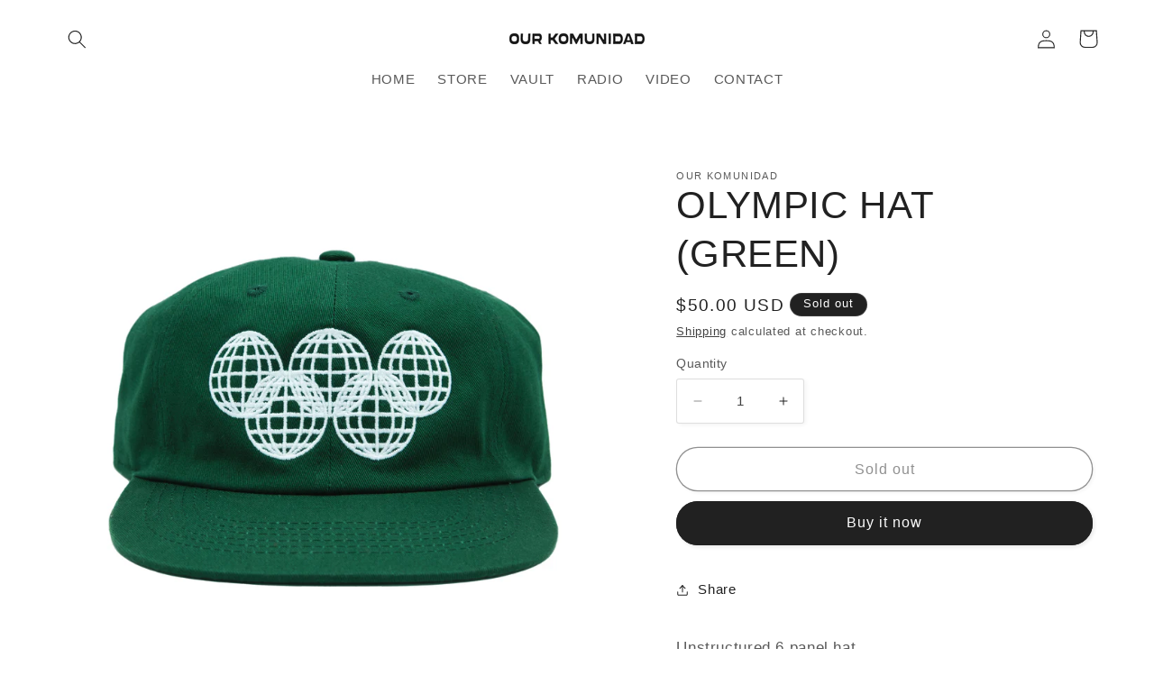

--- FILE ---
content_type: text/html; charset=utf-8
request_url: https://ourkomunidad.com/products/olympic-hat-green
body_size: 26062
content:
<!doctype html>
<html class="no-js" lang="en">
  <head>
    <meta charset="utf-8">
    <meta http-equiv="X-UA-Compatible" content="IE=edge">
    <meta name="viewport" content="width=device-width,initial-scale=1">
    <meta name="theme-color" content="">
    <link rel="canonical" href="https://ourkomunidad.com/products/olympic-hat-green"><link rel="icon" type="image/png" href="//ourkomunidad.com/cdn/shop/files/Favicon_3a832852-6602-4028-8b8b-17ada5385dbb.png?crop=center&height=32&v=1675901883&width=32"><title>
      OLYMPIC HAT (GREEN)
 &ndash; Our Komunidad</title>

    
      <meta name="description" content="Unstructured 6 panel hat Adjustable strap with brass closure, embroidered design">
    

    

<meta property="og:site_name" content="Our Komunidad">
<meta property="og:url" content="https://ourkomunidad.com/products/olympic-hat-green">
<meta property="og:title" content="OLYMPIC HAT (GREEN)">
<meta property="og:type" content="product">
<meta property="og:description" content="Unstructured 6 panel hat Adjustable strap with brass closure, embroidered design"><meta property="og:image" content="http://ourkomunidad.com/cdn/shop/products/OlympicCapGREENFlat1.jpg?v=1677479264">
  <meta property="og:image:secure_url" content="https://ourkomunidad.com/cdn/shop/products/OlympicCapGREENFlat1.jpg?v=1677479264">
  <meta property="og:image:width" content="2000">
  <meta property="og:image:height" content="2000"><meta property="og:price:amount" content="50.00">
  <meta property="og:price:currency" content="USD"><meta name="twitter:site" content="@ourkomunidad"><meta name="twitter:card" content="summary_large_image">
<meta name="twitter:title" content="OLYMPIC HAT (GREEN)">
<meta name="twitter:description" content="Unstructured 6 panel hat Adjustable strap with brass closure, embroidered design">


    <script src="//ourkomunidad.com/cdn/shop/t/15/assets/constants.js?v=58251544750838685771689200993" defer="defer"></script>
    <script src="//ourkomunidad.com/cdn/shop/t/15/assets/pubsub.js?v=158357773527763999511689200995" defer="defer"></script>
    <script src="//ourkomunidad.com/cdn/shop/t/15/assets/global.js?v=139248116715221171191689200994" defer="defer"></script><script src="//ourkomunidad.com/cdn/shop/t/15/assets/animations.js?v=114255849464433187621689200994" defer="defer"></script><script>window.performance && window.performance.mark && window.performance.mark('shopify.content_for_header.start');</script><meta id="shopify-digital-wallet" name="shopify-digital-wallet" content="/26838138940/digital_wallets/dialog">
<meta name="shopify-checkout-api-token" content="109f209470123d482e9dc58eba2da509">
<meta id="in-context-paypal-metadata" data-shop-id="26838138940" data-venmo-supported="true" data-environment="production" data-locale="en_US" data-paypal-v4="true" data-currency="USD">
<link rel="alternate" type="application/json+oembed" href="https://ourkomunidad.com/products/olympic-hat-green.oembed">
<script async="async" src="/checkouts/internal/preloads.js?locale=en-US"></script>
<script id="shopify-features" type="application/json">{"accessToken":"109f209470123d482e9dc58eba2da509","betas":["rich-media-storefront-analytics"],"domain":"ourkomunidad.com","predictiveSearch":true,"shopId":26838138940,"locale":"en"}</script>
<script>var Shopify = Shopify || {};
Shopify.shop = "our-komunidad.myshopify.com";
Shopify.locale = "en";
Shopify.currency = {"active":"USD","rate":"1.0"};
Shopify.country = "US";
Shopify.theme = {"name":"Updated copy of OK 2023","id":125727670332,"schema_name":"Studio","schema_version":"10.0.0","theme_store_id":1431,"role":"main"};
Shopify.theme.handle = "null";
Shopify.theme.style = {"id":null,"handle":null};
Shopify.cdnHost = "ourkomunidad.com/cdn";
Shopify.routes = Shopify.routes || {};
Shopify.routes.root = "/";</script>
<script type="module">!function(o){(o.Shopify=o.Shopify||{}).modules=!0}(window);</script>
<script>!function(o){function n(){var o=[];function n(){o.push(Array.prototype.slice.apply(arguments))}return n.q=o,n}var t=o.Shopify=o.Shopify||{};t.loadFeatures=n(),t.autoloadFeatures=n()}(window);</script>
<script id="shop-js-analytics" type="application/json">{"pageType":"product"}</script>
<script defer="defer" async type="module" src="//ourkomunidad.com/cdn/shopifycloud/shop-js/modules/v2/client.init-shop-cart-sync_BT-GjEfc.en.esm.js"></script>
<script defer="defer" async type="module" src="//ourkomunidad.com/cdn/shopifycloud/shop-js/modules/v2/chunk.common_D58fp_Oc.esm.js"></script>
<script defer="defer" async type="module" src="//ourkomunidad.com/cdn/shopifycloud/shop-js/modules/v2/chunk.modal_xMitdFEc.esm.js"></script>
<script type="module">
  await import("//ourkomunidad.com/cdn/shopifycloud/shop-js/modules/v2/client.init-shop-cart-sync_BT-GjEfc.en.esm.js");
await import("//ourkomunidad.com/cdn/shopifycloud/shop-js/modules/v2/chunk.common_D58fp_Oc.esm.js");
await import("//ourkomunidad.com/cdn/shopifycloud/shop-js/modules/v2/chunk.modal_xMitdFEc.esm.js");

  window.Shopify.SignInWithShop?.initShopCartSync?.({"fedCMEnabled":true,"windoidEnabled":true});

</script>
<script>(function() {
  var isLoaded = false;
  function asyncLoad() {
    if (isLoaded) return;
    isLoaded = true;
    var urls = ["https:\/\/chimpstatic.com\/mcjs-connected\/js\/users\/685d6eef2c226ffa4ef34f275\/e953fccbe2b0dc25f84154c6d.js?shop=our-komunidad.myshopify.com"];
    for (var i = 0; i < urls.length; i++) {
      var s = document.createElement('script');
      s.type = 'text/javascript';
      s.async = true;
      s.src = urls[i];
      var x = document.getElementsByTagName('script')[0];
      x.parentNode.insertBefore(s, x);
    }
  };
  if(window.attachEvent) {
    window.attachEvent('onload', asyncLoad);
  } else {
    window.addEventListener('load', asyncLoad, false);
  }
})();</script>
<script id="__st">var __st={"a":26838138940,"offset":-28800,"reqid":"59ac2a3a-2db9-4bc4-a7b4-00f81e40d11e-1769110369","pageurl":"ourkomunidad.com\/products\/olympic-hat-green","u":"984ceaba45ab","p":"product","rtyp":"product","rid":7109586157628};</script>
<script>window.ShopifyPaypalV4VisibilityTracking = true;</script>
<script id="captcha-bootstrap">!function(){'use strict';const t='contact',e='account',n='new_comment',o=[[t,t],['blogs',n],['comments',n],[t,'customer']],c=[[e,'customer_login'],[e,'guest_login'],[e,'recover_customer_password'],[e,'create_customer']],r=t=>t.map((([t,e])=>`form[action*='/${t}']:not([data-nocaptcha='true']) input[name='form_type'][value='${e}']`)).join(','),a=t=>()=>t?[...document.querySelectorAll(t)].map((t=>t.form)):[];function s(){const t=[...o],e=r(t);return a(e)}const i='password',u='form_key',d=['recaptcha-v3-token','g-recaptcha-response','h-captcha-response',i],f=()=>{try{return window.sessionStorage}catch{return}},m='__shopify_v',_=t=>t.elements[u];function p(t,e,n=!1){try{const o=window.sessionStorage,c=JSON.parse(o.getItem(e)),{data:r}=function(t){const{data:e,action:n}=t;return t[m]||n?{data:e,action:n}:{data:t,action:n}}(c);for(const[e,n]of Object.entries(r))t.elements[e]&&(t.elements[e].value=n);n&&o.removeItem(e)}catch(o){console.error('form repopulation failed',{error:o})}}const l='form_type',E='cptcha';function T(t){t.dataset[E]=!0}const w=window,h=w.document,L='Shopify',v='ce_forms',y='captcha';let A=!1;((t,e)=>{const n=(g='f06e6c50-85a8-45c8-87d0-21a2b65856fe',I='https://cdn.shopify.com/shopifycloud/storefront-forms-hcaptcha/ce_storefront_forms_captcha_hcaptcha.v1.5.2.iife.js',D={infoText:'Protected by hCaptcha',privacyText:'Privacy',termsText:'Terms'},(t,e,n)=>{const o=w[L][v],c=o.bindForm;if(c)return c(t,g,e,D).then(n);var r;o.q.push([[t,g,e,D],n]),r=I,A||(h.body.append(Object.assign(h.createElement('script'),{id:'captcha-provider',async:!0,src:r})),A=!0)});var g,I,D;w[L]=w[L]||{},w[L][v]=w[L][v]||{},w[L][v].q=[],w[L][y]=w[L][y]||{},w[L][y].protect=function(t,e){n(t,void 0,e),T(t)},Object.freeze(w[L][y]),function(t,e,n,w,h,L){const[v,y,A,g]=function(t,e,n){const i=e?o:[],u=t?c:[],d=[...i,...u],f=r(d),m=r(i),_=r(d.filter((([t,e])=>n.includes(e))));return[a(f),a(m),a(_),s()]}(w,h,L),I=t=>{const e=t.target;return e instanceof HTMLFormElement?e:e&&e.form},D=t=>v().includes(t);t.addEventListener('submit',(t=>{const e=I(t);if(!e)return;const n=D(e)&&!e.dataset.hcaptchaBound&&!e.dataset.recaptchaBound,o=_(e),c=g().includes(e)&&(!o||!o.value);(n||c)&&t.preventDefault(),c&&!n&&(function(t){try{if(!f())return;!function(t){const e=f();if(!e)return;const n=_(t);if(!n)return;const o=n.value;o&&e.removeItem(o)}(t);const e=Array.from(Array(32),(()=>Math.random().toString(36)[2])).join('');!function(t,e){_(t)||t.append(Object.assign(document.createElement('input'),{type:'hidden',name:u})),t.elements[u].value=e}(t,e),function(t,e){const n=f();if(!n)return;const o=[...t.querySelectorAll(`input[type='${i}']`)].map((({name:t})=>t)),c=[...d,...o],r={};for(const[a,s]of new FormData(t).entries())c.includes(a)||(r[a]=s);n.setItem(e,JSON.stringify({[m]:1,action:t.action,data:r}))}(t,e)}catch(e){console.error('failed to persist form',e)}}(e),e.submit())}));const S=(t,e)=>{t&&!t.dataset[E]&&(n(t,e.some((e=>e===t))),T(t))};for(const o of['focusin','change'])t.addEventListener(o,(t=>{const e=I(t);D(e)&&S(e,y())}));const B=e.get('form_key'),M=e.get(l),P=B&&M;t.addEventListener('DOMContentLoaded',(()=>{const t=y();if(P)for(const e of t)e.elements[l].value===M&&p(e,B);[...new Set([...A(),...v().filter((t=>'true'===t.dataset.shopifyCaptcha))])].forEach((e=>S(e,t)))}))}(h,new URLSearchParams(w.location.search),n,t,e,['guest_login'])})(!0,!0)}();</script>
<script integrity="sha256-4kQ18oKyAcykRKYeNunJcIwy7WH5gtpwJnB7kiuLZ1E=" data-source-attribution="shopify.loadfeatures" defer="defer" src="//ourkomunidad.com/cdn/shopifycloud/storefront/assets/storefront/load_feature-a0a9edcb.js" crossorigin="anonymous"></script>
<script data-source-attribution="shopify.dynamic_checkout.dynamic.init">var Shopify=Shopify||{};Shopify.PaymentButton=Shopify.PaymentButton||{isStorefrontPortableWallets:!0,init:function(){window.Shopify.PaymentButton.init=function(){};var t=document.createElement("script");t.src="https://ourkomunidad.com/cdn/shopifycloud/portable-wallets/latest/portable-wallets.en.js",t.type="module",document.head.appendChild(t)}};
</script>
<script data-source-attribution="shopify.dynamic_checkout.buyer_consent">
  function portableWalletsHideBuyerConsent(e){var t=document.getElementById("shopify-buyer-consent"),n=document.getElementById("shopify-subscription-policy-button");t&&n&&(t.classList.add("hidden"),t.setAttribute("aria-hidden","true"),n.removeEventListener("click",e))}function portableWalletsShowBuyerConsent(e){var t=document.getElementById("shopify-buyer-consent"),n=document.getElementById("shopify-subscription-policy-button");t&&n&&(t.classList.remove("hidden"),t.removeAttribute("aria-hidden"),n.addEventListener("click",e))}window.Shopify?.PaymentButton&&(window.Shopify.PaymentButton.hideBuyerConsent=portableWalletsHideBuyerConsent,window.Shopify.PaymentButton.showBuyerConsent=portableWalletsShowBuyerConsent);
</script>
<script>
  function portableWalletsCleanup(e){e&&e.src&&console.error("Failed to load portable wallets script "+e.src);var t=document.querySelectorAll("shopify-accelerated-checkout .shopify-payment-button__skeleton, shopify-accelerated-checkout-cart .wallet-cart-button__skeleton"),e=document.getElementById("shopify-buyer-consent");for(let e=0;e<t.length;e++)t[e].remove();e&&e.remove()}function portableWalletsNotLoadedAsModule(e){e instanceof ErrorEvent&&"string"==typeof e.message&&e.message.includes("import.meta")&&"string"==typeof e.filename&&e.filename.includes("portable-wallets")&&(window.removeEventListener("error",portableWalletsNotLoadedAsModule),window.Shopify.PaymentButton.failedToLoad=e,"loading"===document.readyState?document.addEventListener("DOMContentLoaded",window.Shopify.PaymentButton.init):window.Shopify.PaymentButton.init())}window.addEventListener("error",portableWalletsNotLoadedAsModule);
</script>

<script type="module" src="https://ourkomunidad.com/cdn/shopifycloud/portable-wallets/latest/portable-wallets.en.js" onError="portableWalletsCleanup(this)" crossorigin="anonymous"></script>
<script nomodule>
  document.addEventListener("DOMContentLoaded", portableWalletsCleanup);
</script>

<link id="shopify-accelerated-checkout-styles" rel="stylesheet" media="screen" href="https://ourkomunidad.com/cdn/shopifycloud/portable-wallets/latest/accelerated-checkout-backwards-compat.css" crossorigin="anonymous">
<style id="shopify-accelerated-checkout-cart">
        #shopify-buyer-consent {
  margin-top: 1em;
  display: inline-block;
  width: 100%;
}

#shopify-buyer-consent.hidden {
  display: none;
}

#shopify-subscription-policy-button {
  background: none;
  border: none;
  padding: 0;
  text-decoration: underline;
  font-size: inherit;
  cursor: pointer;
}

#shopify-subscription-policy-button::before {
  box-shadow: none;
}

      </style>
<script id="sections-script" data-sections="header" defer="defer" src="//ourkomunidad.com/cdn/shop/t/15/compiled_assets/scripts.js?v=510"></script>
<script>window.performance && window.performance.mark && window.performance.mark('shopify.content_for_header.end');</script>


    <style data-shopify>
      
      
      
      
      

      
        :root,
        .color-background-1 {
          --color-background: 255,255,255;
        
          --gradient-background: #ffffff;
        
        --color-foreground: 33,33,33;
        --color-shadow: 33,33,33;
        --color-button: 33,33,33;
        --color-button-text: 252,252,252;
        --color-secondary-button: 255,255,255;
        --color-secondary-button-text: 33,33,33;
        --color-link: 33,33,33;
        --color-badge-foreground: 33,33,33;
        --color-badge-background: 255,255,255;
        --color-badge-border: 33,33,33;
        --payment-terms-background-color: rgb(255 255 255);
      }
      
        
        .color-background-2 {
          --color-background: 247,247,247;
        
          --gradient-background: #f7f7f7;
        
        --color-foreground: 33,33,33;
        --color-shadow: 33,33,33;
        --color-button: 33,33,33;
        --color-button-text: 247,247,247;
        --color-secondary-button: 247,247,247;
        --color-secondary-button-text: 33,33,33;
        --color-link: 33,33,33;
        --color-badge-foreground: 33,33,33;
        --color-badge-background: 247,247,247;
        --color-badge-border: 33,33,33;
        --payment-terms-background-color: rgb(247 247 247);
      }
      
        
        .color-inverse {
          --color-background: 33,33,33;
        
          --gradient-background: #212121;
        
        --color-foreground: 255,255,255;
        --color-shadow: 33,33,33;
        --color-button: 255,255,255;
        --color-button-text: 33,33,33;
        --color-secondary-button: 33,33,33;
        --color-secondary-button-text: 255,255,255;
        --color-link: 255,255,255;
        --color-badge-foreground: 255,255,255;
        --color-badge-background: 33,33,33;
        --color-badge-border: 255,255,255;
        --payment-terms-background-color: rgb(33 33 33);
      }
      
        
        .color-accent-1 {
          --color-background: 33,33,33;
        
          --gradient-background: #212121;
        
        --color-foreground: 252,252,252;
        --color-shadow: 33,33,33;
        --color-button: 252,252,252;
        --color-button-text: 33,33,33;
        --color-secondary-button: 33,33,33;
        --color-secondary-button-text: 252,252,252;
        --color-link: 252,252,252;
        --color-badge-foreground: 252,252,252;
        --color-badge-background: 33,33,33;
        --color-badge-border: 252,252,252;
        --payment-terms-background-color: rgb(33 33 33);
      }
      
        
        .color-accent-2 {
          --color-background: 33,33,33;
        
          --gradient-background: #212121;
        
        --color-foreground: 252,252,252;
        --color-shadow: 33,33,33;
        --color-button: 252,252,252;
        --color-button-text: 33,33,33;
        --color-secondary-button: 33,33,33;
        --color-secondary-button-text: 252,252,252;
        --color-link: 252,252,252;
        --color-badge-foreground: 252,252,252;
        --color-badge-background: 33,33,33;
        --color-badge-border: 252,252,252;
        --payment-terms-background-color: rgb(33 33 33);
      }
      

      body, .color-background-1, .color-background-2, .color-inverse, .color-accent-1, .color-accent-2 {
        color: rgba(var(--color-foreground), 0.75);
        background-color: rgb(var(--color-background));
      }

      :root {
        --font-body-family: Helvetica, Arial, sans-serif;
        --font-body-style: normal;
        --font-body-weight: 400;
        --font-body-weight-bold: 700;

        --font-heading-family: Helvetica, Arial, sans-serif;
        --font-heading-style: normal;
        --font-heading-weight: 400;

        --font-body-scale: 1.05;
        --font-heading-scale: 1.0;

        --media-padding: px;
        --media-border-opacity: 0.05;
        --media-border-width: 0px;
        --media-radius: 0px;
        --media-shadow-opacity: 0.0;
        --media-shadow-horizontal-offset: 0px;
        --media-shadow-vertical-offset: 0px;
        --media-shadow-blur-radius: 0px;
        --media-shadow-visible: 0;

        --page-width: 120rem;
        --page-width-margin: 0rem;

        --product-card-image-padding: 0.0rem;
        --product-card-corner-radius: 0.0rem;
        --product-card-text-alignment: center;
        --product-card-border-width: 0.0rem;
        --product-card-border-opacity: 0.1;
        --product-card-shadow-opacity: 0.1;
        --product-card-shadow-visible: 1;
        --product-card-shadow-horizontal-offset: 0.0rem;
        --product-card-shadow-vertical-offset: 0.0rem;
        --product-card-shadow-blur-radius: 0.0rem;

        --collection-card-image-padding: 0.0rem;
        --collection-card-corner-radius: 0.0rem;
        --collection-card-text-alignment: center;
        --collection-card-border-width: 0.0rem;
        --collection-card-border-opacity: 0.1;
        --collection-card-shadow-opacity: 0.1;
        --collection-card-shadow-visible: 1;
        --collection-card-shadow-horizontal-offset: 0.0rem;
        --collection-card-shadow-vertical-offset: 0.0rem;
        --collection-card-shadow-blur-radius: 0.0rem;

        --blog-card-image-padding: 0.0rem;
        --blog-card-corner-radius: 0.0rem;
        --blog-card-text-alignment: center;
        --blog-card-border-width: 0.0rem;
        --blog-card-border-opacity: 0.1;
        --blog-card-shadow-opacity: 0.1;
        --blog-card-shadow-visible: 1;
        --blog-card-shadow-horizontal-offset: 0.0rem;
        --blog-card-shadow-vertical-offset: 0.0rem;
        --blog-card-shadow-blur-radius: 0.0rem;

        --badge-corner-radius: 4.0rem;

        --popup-border-width: 0px;
        --popup-border-opacity: 0.1;
        --popup-corner-radius: 0px;
        --popup-shadow-opacity: 0.1;
        --popup-shadow-horizontal-offset: 6px;
        --popup-shadow-vertical-offset: 6px;
        --popup-shadow-blur-radius: 25px;

        --drawer-border-width: 1px;
        --drawer-border-opacity: 0.1;
        --drawer-shadow-opacity: 0.0;
        --drawer-shadow-horizontal-offset: 0px;
        --drawer-shadow-vertical-offset: 0px;
        --drawer-shadow-blur-radius: 0px;

        --spacing-sections-desktop: 0px;
        --spacing-sections-mobile: 0px;

        --grid-desktop-vertical-spacing: 40px;
        --grid-desktop-horizontal-spacing: 40px;
        --grid-mobile-vertical-spacing: 20px;
        --grid-mobile-horizontal-spacing: 20px;

        --text-boxes-border-opacity: 0.0;
        --text-boxes-border-width: 0px;
        --text-boxes-radius: 0px;
        --text-boxes-shadow-opacity: 0.0;
        --text-boxes-shadow-visible: 0;
        --text-boxes-shadow-horizontal-offset: 0px;
        --text-boxes-shadow-vertical-offset: 0px;
        --text-boxes-shadow-blur-radius: 0px;

        --buttons-radius: 40px;
        --buttons-radius-outset: 41px;
        --buttons-border-width: 1px;
        --buttons-border-opacity: 1.0;
        --buttons-shadow-opacity: 0.1;
        --buttons-shadow-visible: 1;
        --buttons-shadow-horizontal-offset: 2px;
        --buttons-shadow-vertical-offset: 2px;
        --buttons-shadow-blur-radius: 5px;
        --buttons-border-offset: 0.3px;

        --inputs-radius: 2px;
        --inputs-border-width: 1px;
        --inputs-border-opacity: 0.15;
        --inputs-shadow-opacity: 0.05;
        --inputs-shadow-horizontal-offset: 2px;
        --inputs-margin-offset: 2px;
        --inputs-shadow-vertical-offset: 2px;
        --inputs-shadow-blur-radius: 5px;
        --inputs-radius-outset: 3px;

        --variant-pills-radius: 40px;
        --variant-pills-border-width: 1px;
        --variant-pills-border-opacity: 0.55;
        --variant-pills-shadow-opacity: 0.0;
        --variant-pills-shadow-horizontal-offset: 0px;
        --variant-pills-shadow-vertical-offset: 0px;
        --variant-pills-shadow-blur-radius: 0px;
      }

      *,
      *::before,
      *::after {
        box-sizing: inherit;
      }

      html {
        box-sizing: border-box;
        font-size: calc(var(--font-body-scale) * 62.5%);
        height: 100%;
      }

      body {
        display: grid;
        grid-template-rows: auto auto 1fr auto;
        grid-template-columns: 100%;
        min-height: 100%;
        margin: 0;
        font-size: 1.5rem;
        letter-spacing: 0.06rem;
        line-height: calc(1 + 0.8 / var(--font-body-scale));
        font-family: var(--font-body-family);
        font-style: var(--font-body-style);
        font-weight: var(--font-body-weight);
      }

      @media screen and (min-width: 750px) {
        body {
          font-size: 1.6rem;
        }
      }
    </style>

    <link href="//ourkomunidad.com/cdn/shop/t/15/assets/base.css?v=117828829876360325261689200995" rel="stylesheet" type="text/css" media="all" />
<link
        rel="stylesheet"
        href="//ourkomunidad.com/cdn/shop/t/15/assets/component-predictive-search.css?v=118923337488134913561689200994"
        media="print"
        onload="this.media='all'"
      ><script>
      document.documentElement.className = document.documentElement.className.replace('no-js', 'js');
      if (Shopify.designMode) {
        document.documentElement.classList.add('shopify-design-mode');
      }
    </script>
  <!-- BEGIN app block: shopify://apps/klaviyo-email-marketing-sms/blocks/klaviyo-onsite-embed/2632fe16-c075-4321-a88b-50b567f42507 -->












  <script async src="https://static.klaviyo.com/onsite/js/Xa6YEB/klaviyo.js?company_id=Xa6YEB"></script>
  <script>!function(){if(!window.klaviyo){window._klOnsite=window._klOnsite||[];try{window.klaviyo=new Proxy({},{get:function(n,i){return"push"===i?function(){var n;(n=window._klOnsite).push.apply(n,arguments)}:function(){for(var n=arguments.length,o=new Array(n),w=0;w<n;w++)o[w]=arguments[w];var t="function"==typeof o[o.length-1]?o.pop():void 0,e=new Promise((function(n){window._klOnsite.push([i].concat(o,[function(i){t&&t(i),n(i)}]))}));return e}}})}catch(n){window.klaviyo=window.klaviyo||[],window.klaviyo.push=function(){var n;(n=window._klOnsite).push.apply(n,arguments)}}}}();</script>

  
    <script id="viewed_product">
      if (item == null) {
        var _learnq = _learnq || [];

        var MetafieldReviews = null
        var MetafieldYotpoRating = null
        var MetafieldYotpoCount = null
        var MetafieldLooxRating = null
        var MetafieldLooxCount = null
        var okendoProduct = null
        var okendoProductReviewCount = null
        var okendoProductReviewAverageValue = null
        try {
          // The following fields are used for Customer Hub recently viewed in order to add reviews.
          // This information is not part of __kla_viewed. Instead, it is part of __kla_viewed_reviewed_items
          MetafieldReviews = {};
          MetafieldYotpoRating = null
          MetafieldYotpoCount = null
          MetafieldLooxRating = null
          MetafieldLooxCount = null

          okendoProduct = null
          // If the okendo metafield is not legacy, it will error, which then requires the new json formatted data
          if (okendoProduct && 'error' in okendoProduct) {
            okendoProduct = null
          }
          okendoProductReviewCount = okendoProduct ? okendoProduct.reviewCount : null
          okendoProductReviewAverageValue = okendoProduct ? okendoProduct.reviewAverageValue : null
        } catch (error) {
          console.error('Error in Klaviyo onsite reviews tracking:', error);
        }

        var item = {
          Name: "OLYMPIC HAT (GREEN)",
          ProductID: 7109586157628,
          Categories: ["VAULT"],
          ImageURL: "https://ourkomunidad.com/cdn/shop/products/OlympicCapGREENFlat1_grande.jpg?v=1677479264",
          URL: "https://ourkomunidad.com/products/olympic-hat-green",
          Brand: "Our Komunidad",
          Price: "$50.00",
          Value: "50.00",
          CompareAtPrice: "$0.00"
        };
        _learnq.push(['track', 'Viewed Product', item]);
        _learnq.push(['trackViewedItem', {
          Title: item.Name,
          ItemId: item.ProductID,
          Categories: item.Categories,
          ImageUrl: item.ImageURL,
          Url: item.URL,
          Metadata: {
            Brand: item.Brand,
            Price: item.Price,
            Value: item.Value,
            CompareAtPrice: item.CompareAtPrice
          },
          metafields:{
            reviews: MetafieldReviews,
            yotpo:{
              rating: MetafieldYotpoRating,
              count: MetafieldYotpoCount,
            },
            loox:{
              rating: MetafieldLooxRating,
              count: MetafieldLooxCount,
            },
            okendo: {
              rating: okendoProductReviewAverageValue,
              count: okendoProductReviewCount,
            }
          }
        }]);
      }
    </script>
  




  <script>
    window.klaviyoReviewsProductDesignMode = false
  </script>







<!-- END app block --><link href="https://monorail-edge.shopifysvc.com" rel="dns-prefetch">
<script>(function(){if ("sendBeacon" in navigator && "performance" in window) {try {var session_token_from_headers = performance.getEntriesByType('navigation')[0].serverTiming.find(x => x.name == '_s').description;} catch {var session_token_from_headers = undefined;}var session_cookie_matches = document.cookie.match(/_shopify_s=([^;]*)/);var session_token_from_cookie = session_cookie_matches && session_cookie_matches.length === 2 ? session_cookie_matches[1] : "";var session_token = session_token_from_headers || session_token_from_cookie || "";function handle_abandonment_event(e) {var entries = performance.getEntries().filter(function(entry) {return /monorail-edge.shopifysvc.com/.test(entry.name);});if (!window.abandonment_tracked && entries.length === 0) {window.abandonment_tracked = true;var currentMs = Date.now();var navigation_start = performance.timing.navigationStart;var payload = {shop_id: 26838138940,url: window.location.href,navigation_start,duration: currentMs - navigation_start,session_token,page_type: "product"};window.navigator.sendBeacon("https://monorail-edge.shopifysvc.com/v1/produce", JSON.stringify({schema_id: "online_store_buyer_site_abandonment/1.1",payload: payload,metadata: {event_created_at_ms: currentMs,event_sent_at_ms: currentMs}}));}}window.addEventListener('pagehide', handle_abandonment_event);}}());</script>
<script id="web-pixels-manager-setup">(function e(e,d,r,n,o){if(void 0===o&&(o={}),!Boolean(null===(a=null===(i=window.Shopify)||void 0===i?void 0:i.analytics)||void 0===a?void 0:a.replayQueue)){var i,a;window.Shopify=window.Shopify||{};var t=window.Shopify;t.analytics=t.analytics||{};var s=t.analytics;s.replayQueue=[],s.publish=function(e,d,r){return s.replayQueue.push([e,d,r]),!0};try{self.performance.mark("wpm:start")}catch(e){}var l=function(){var e={modern:/Edge?\/(1{2}[4-9]|1[2-9]\d|[2-9]\d{2}|\d{4,})\.\d+(\.\d+|)|Firefox\/(1{2}[4-9]|1[2-9]\d|[2-9]\d{2}|\d{4,})\.\d+(\.\d+|)|Chrom(ium|e)\/(9{2}|\d{3,})\.\d+(\.\d+|)|(Maci|X1{2}).+ Version\/(15\.\d+|(1[6-9]|[2-9]\d|\d{3,})\.\d+)([,.]\d+|)( \(\w+\)|)( Mobile\/\w+|) Safari\/|Chrome.+OPR\/(9{2}|\d{3,})\.\d+\.\d+|(CPU[ +]OS|iPhone[ +]OS|CPU[ +]iPhone|CPU IPhone OS|CPU iPad OS)[ +]+(15[._]\d+|(1[6-9]|[2-9]\d|\d{3,})[._]\d+)([._]\d+|)|Android:?[ /-](13[3-9]|1[4-9]\d|[2-9]\d{2}|\d{4,})(\.\d+|)(\.\d+|)|Android.+Firefox\/(13[5-9]|1[4-9]\d|[2-9]\d{2}|\d{4,})\.\d+(\.\d+|)|Android.+Chrom(ium|e)\/(13[3-9]|1[4-9]\d|[2-9]\d{2}|\d{4,})\.\d+(\.\d+|)|SamsungBrowser\/([2-9]\d|\d{3,})\.\d+/,legacy:/Edge?\/(1[6-9]|[2-9]\d|\d{3,})\.\d+(\.\d+|)|Firefox\/(5[4-9]|[6-9]\d|\d{3,})\.\d+(\.\d+|)|Chrom(ium|e)\/(5[1-9]|[6-9]\d|\d{3,})\.\d+(\.\d+|)([\d.]+$|.*Safari\/(?![\d.]+ Edge\/[\d.]+$))|(Maci|X1{2}).+ Version\/(10\.\d+|(1[1-9]|[2-9]\d|\d{3,})\.\d+)([,.]\d+|)( \(\w+\)|)( Mobile\/\w+|) Safari\/|Chrome.+OPR\/(3[89]|[4-9]\d|\d{3,})\.\d+\.\d+|(CPU[ +]OS|iPhone[ +]OS|CPU[ +]iPhone|CPU IPhone OS|CPU iPad OS)[ +]+(10[._]\d+|(1[1-9]|[2-9]\d|\d{3,})[._]\d+)([._]\d+|)|Android:?[ /-](13[3-9]|1[4-9]\d|[2-9]\d{2}|\d{4,})(\.\d+|)(\.\d+|)|Mobile Safari.+OPR\/([89]\d|\d{3,})\.\d+\.\d+|Android.+Firefox\/(13[5-9]|1[4-9]\d|[2-9]\d{2}|\d{4,})\.\d+(\.\d+|)|Android.+Chrom(ium|e)\/(13[3-9]|1[4-9]\d|[2-9]\d{2}|\d{4,})\.\d+(\.\d+|)|Android.+(UC? ?Browser|UCWEB|U3)[ /]?(15\.([5-9]|\d{2,})|(1[6-9]|[2-9]\d|\d{3,})\.\d+)\.\d+|SamsungBrowser\/(5\.\d+|([6-9]|\d{2,})\.\d+)|Android.+MQ{2}Browser\/(14(\.(9|\d{2,})|)|(1[5-9]|[2-9]\d|\d{3,})(\.\d+|))(\.\d+|)|K[Aa][Ii]OS\/(3\.\d+|([4-9]|\d{2,})\.\d+)(\.\d+|)/},d=e.modern,r=e.legacy,n=navigator.userAgent;return n.match(d)?"modern":n.match(r)?"legacy":"unknown"}(),u="modern"===l?"modern":"legacy",c=(null!=n?n:{modern:"",legacy:""})[u],f=function(e){return[e.baseUrl,"/wpm","/b",e.hashVersion,"modern"===e.buildTarget?"m":"l",".js"].join("")}({baseUrl:d,hashVersion:r,buildTarget:u}),m=function(e){var d=e.version,r=e.bundleTarget,n=e.surface,o=e.pageUrl,i=e.monorailEndpoint;return{emit:function(e){var a=e.status,t=e.errorMsg,s=(new Date).getTime(),l=JSON.stringify({metadata:{event_sent_at_ms:s},events:[{schema_id:"web_pixels_manager_load/3.1",payload:{version:d,bundle_target:r,page_url:o,status:a,surface:n,error_msg:t},metadata:{event_created_at_ms:s}}]});if(!i)return console&&console.warn&&console.warn("[Web Pixels Manager] No Monorail endpoint provided, skipping logging."),!1;try{return self.navigator.sendBeacon.bind(self.navigator)(i,l)}catch(e){}var u=new XMLHttpRequest;try{return u.open("POST",i,!0),u.setRequestHeader("Content-Type","text/plain"),u.send(l),!0}catch(e){return console&&console.warn&&console.warn("[Web Pixels Manager] Got an unhandled error while logging to Monorail."),!1}}}}({version:r,bundleTarget:l,surface:e.surface,pageUrl:self.location.href,monorailEndpoint:e.monorailEndpoint});try{o.browserTarget=l,function(e){var d=e.src,r=e.async,n=void 0===r||r,o=e.onload,i=e.onerror,a=e.sri,t=e.scriptDataAttributes,s=void 0===t?{}:t,l=document.createElement("script"),u=document.querySelector("head"),c=document.querySelector("body");if(l.async=n,l.src=d,a&&(l.integrity=a,l.crossOrigin="anonymous"),s)for(var f in s)if(Object.prototype.hasOwnProperty.call(s,f))try{l.dataset[f]=s[f]}catch(e){}if(o&&l.addEventListener("load",o),i&&l.addEventListener("error",i),u)u.appendChild(l);else{if(!c)throw new Error("Did not find a head or body element to append the script");c.appendChild(l)}}({src:f,async:!0,onload:function(){if(!function(){var e,d;return Boolean(null===(d=null===(e=window.Shopify)||void 0===e?void 0:e.analytics)||void 0===d?void 0:d.initialized)}()){var d=window.webPixelsManager.init(e)||void 0;if(d){var r=window.Shopify.analytics;r.replayQueue.forEach((function(e){var r=e[0],n=e[1],o=e[2];d.publishCustomEvent(r,n,o)})),r.replayQueue=[],r.publish=d.publishCustomEvent,r.visitor=d.visitor,r.initialized=!0}}},onerror:function(){return m.emit({status:"failed",errorMsg:"".concat(f," has failed to load")})},sri:function(e){var d=/^sha384-[A-Za-z0-9+/=]+$/;return"string"==typeof e&&d.test(e)}(c)?c:"",scriptDataAttributes:o}),m.emit({status:"loading"})}catch(e){m.emit({status:"failed",errorMsg:(null==e?void 0:e.message)||"Unknown error"})}}})({shopId: 26838138940,storefrontBaseUrl: "https://ourkomunidad.com",extensionsBaseUrl: "https://extensions.shopifycdn.com/cdn/shopifycloud/web-pixels-manager",monorailEndpoint: "https://monorail-edge.shopifysvc.com/unstable/produce_batch",surface: "storefront-renderer",enabledBetaFlags: ["2dca8a86"],webPixelsConfigList: [{"id":"84901948","eventPayloadVersion":"v1","runtimeContext":"LAX","scriptVersion":"1","type":"CUSTOM","privacyPurposes":["ANALYTICS"],"name":"Google Analytics tag (migrated)"},{"id":"shopify-app-pixel","configuration":"{}","eventPayloadVersion":"v1","runtimeContext":"STRICT","scriptVersion":"0450","apiClientId":"shopify-pixel","type":"APP","privacyPurposes":["ANALYTICS","MARKETING"]},{"id":"shopify-custom-pixel","eventPayloadVersion":"v1","runtimeContext":"LAX","scriptVersion":"0450","apiClientId":"shopify-pixel","type":"CUSTOM","privacyPurposes":["ANALYTICS","MARKETING"]}],isMerchantRequest: false,initData: {"shop":{"name":"Our Komunidad","paymentSettings":{"currencyCode":"USD"},"myshopifyDomain":"our-komunidad.myshopify.com","countryCode":"US","storefrontUrl":"https:\/\/ourkomunidad.com"},"customer":null,"cart":null,"checkout":null,"productVariants":[{"price":{"amount":50.0,"currencyCode":"USD"},"product":{"title":"OLYMPIC HAT (GREEN)","vendor":"Our Komunidad","id":"7109586157628","untranslatedTitle":"OLYMPIC HAT (GREEN)","url":"\/products\/olympic-hat-green","type":"Hats"},"id":"40585504751676","image":{"src":"\/\/ourkomunidad.com\/cdn\/shop\/products\/OlympicCapGREENFlat1.jpg?v=1677479264"},"sku":"","title":"Default Title","untranslatedTitle":"Default Title"}],"purchasingCompany":null},},"https://ourkomunidad.com/cdn","fcfee988w5aeb613cpc8e4bc33m6693e112",{"modern":"","legacy":""},{"shopId":"26838138940","storefrontBaseUrl":"https:\/\/ourkomunidad.com","extensionBaseUrl":"https:\/\/extensions.shopifycdn.com\/cdn\/shopifycloud\/web-pixels-manager","surface":"storefront-renderer","enabledBetaFlags":"[\"2dca8a86\"]","isMerchantRequest":"false","hashVersion":"fcfee988w5aeb613cpc8e4bc33m6693e112","publish":"custom","events":"[[\"page_viewed\",{}],[\"product_viewed\",{\"productVariant\":{\"price\":{\"amount\":50.0,\"currencyCode\":\"USD\"},\"product\":{\"title\":\"OLYMPIC HAT (GREEN)\",\"vendor\":\"Our Komunidad\",\"id\":\"7109586157628\",\"untranslatedTitle\":\"OLYMPIC HAT (GREEN)\",\"url\":\"\/products\/olympic-hat-green\",\"type\":\"Hats\"},\"id\":\"40585504751676\",\"image\":{\"src\":\"\/\/ourkomunidad.com\/cdn\/shop\/products\/OlympicCapGREENFlat1.jpg?v=1677479264\"},\"sku\":\"\",\"title\":\"Default Title\",\"untranslatedTitle\":\"Default Title\"}}]]"});</script><script>
  window.ShopifyAnalytics = window.ShopifyAnalytics || {};
  window.ShopifyAnalytics.meta = window.ShopifyAnalytics.meta || {};
  window.ShopifyAnalytics.meta.currency = 'USD';
  var meta = {"product":{"id":7109586157628,"gid":"gid:\/\/shopify\/Product\/7109586157628","vendor":"Our Komunidad","type":"Hats","handle":"olympic-hat-green","variants":[{"id":40585504751676,"price":5000,"name":"OLYMPIC HAT (GREEN)","public_title":null,"sku":""}],"remote":false},"page":{"pageType":"product","resourceType":"product","resourceId":7109586157628,"requestId":"59ac2a3a-2db9-4bc4-a7b4-00f81e40d11e-1769110369"}};
  for (var attr in meta) {
    window.ShopifyAnalytics.meta[attr] = meta[attr];
  }
</script>
<script class="analytics">
  (function () {
    var customDocumentWrite = function(content) {
      var jquery = null;

      if (window.jQuery) {
        jquery = window.jQuery;
      } else if (window.Checkout && window.Checkout.$) {
        jquery = window.Checkout.$;
      }

      if (jquery) {
        jquery('body').append(content);
      }
    };

    var hasLoggedConversion = function(token) {
      if (token) {
        return document.cookie.indexOf('loggedConversion=' + token) !== -1;
      }
      return false;
    }

    var setCookieIfConversion = function(token) {
      if (token) {
        var twoMonthsFromNow = new Date(Date.now());
        twoMonthsFromNow.setMonth(twoMonthsFromNow.getMonth() + 2);

        document.cookie = 'loggedConversion=' + token + '; expires=' + twoMonthsFromNow;
      }
    }

    var trekkie = window.ShopifyAnalytics.lib = window.trekkie = window.trekkie || [];
    if (trekkie.integrations) {
      return;
    }
    trekkie.methods = [
      'identify',
      'page',
      'ready',
      'track',
      'trackForm',
      'trackLink'
    ];
    trekkie.factory = function(method) {
      return function() {
        var args = Array.prototype.slice.call(arguments);
        args.unshift(method);
        trekkie.push(args);
        return trekkie;
      };
    };
    for (var i = 0; i < trekkie.methods.length; i++) {
      var key = trekkie.methods[i];
      trekkie[key] = trekkie.factory(key);
    }
    trekkie.load = function(config) {
      trekkie.config = config || {};
      trekkie.config.initialDocumentCookie = document.cookie;
      var first = document.getElementsByTagName('script')[0];
      var script = document.createElement('script');
      script.type = 'text/javascript';
      script.onerror = function(e) {
        var scriptFallback = document.createElement('script');
        scriptFallback.type = 'text/javascript';
        scriptFallback.onerror = function(error) {
                var Monorail = {
      produce: function produce(monorailDomain, schemaId, payload) {
        var currentMs = new Date().getTime();
        var event = {
          schema_id: schemaId,
          payload: payload,
          metadata: {
            event_created_at_ms: currentMs,
            event_sent_at_ms: currentMs
          }
        };
        return Monorail.sendRequest("https://" + monorailDomain + "/v1/produce", JSON.stringify(event));
      },
      sendRequest: function sendRequest(endpointUrl, payload) {
        // Try the sendBeacon API
        if (window && window.navigator && typeof window.navigator.sendBeacon === 'function' && typeof window.Blob === 'function' && !Monorail.isIos12()) {
          var blobData = new window.Blob([payload], {
            type: 'text/plain'
          });

          if (window.navigator.sendBeacon(endpointUrl, blobData)) {
            return true;
          } // sendBeacon was not successful

        } // XHR beacon

        var xhr = new XMLHttpRequest();

        try {
          xhr.open('POST', endpointUrl);
          xhr.setRequestHeader('Content-Type', 'text/plain');
          xhr.send(payload);
        } catch (e) {
          console.log(e);
        }

        return false;
      },
      isIos12: function isIos12() {
        return window.navigator.userAgent.lastIndexOf('iPhone; CPU iPhone OS 12_') !== -1 || window.navigator.userAgent.lastIndexOf('iPad; CPU OS 12_') !== -1;
      }
    };
    Monorail.produce('monorail-edge.shopifysvc.com',
      'trekkie_storefront_load_errors/1.1',
      {shop_id: 26838138940,
      theme_id: 125727670332,
      app_name: "storefront",
      context_url: window.location.href,
      source_url: "//ourkomunidad.com/cdn/s/trekkie.storefront.46a754ac07d08c656eb845cfbf513dd9a18d4ced.min.js"});

        };
        scriptFallback.async = true;
        scriptFallback.src = '//ourkomunidad.com/cdn/s/trekkie.storefront.46a754ac07d08c656eb845cfbf513dd9a18d4ced.min.js';
        first.parentNode.insertBefore(scriptFallback, first);
      };
      script.async = true;
      script.src = '//ourkomunidad.com/cdn/s/trekkie.storefront.46a754ac07d08c656eb845cfbf513dd9a18d4ced.min.js';
      first.parentNode.insertBefore(script, first);
    };
    trekkie.load(
      {"Trekkie":{"appName":"storefront","development":false,"defaultAttributes":{"shopId":26838138940,"isMerchantRequest":null,"themeId":125727670332,"themeCityHash":"3249580024559120613","contentLanguage":"en","currency":"USD","eventMetadataId":"b9e0b3f0-edc2-489b-9c8b-a3a94b15a407"},"isServerSideCookieWritingEnabled":true,"monorailRegion":"shop_domain","enabledBetaFlags":["65f19447"]},"Session Attribution":{},"S2S":{"facebookCapiEnabled":false,"source":"trekkie-storefront-renderer","apiClientId":580111}}
    );

    var loaded = false;
    trekkie.ready(function() {
      if (loaded) return;
      loaded = true;

      window.ShopifyAnalytics.lib = window.trekkie;

      var originalDocumentWrite = document.write;
      document.write = customDocumentWrite;
      try { window.ShopifyAnalytics.merchantGoogleAnalytics.call(this); } catch(error) {};
      document.write = originalDocumentWrite;

      window.ShopifyAnalytics.lib.page(null,{"pageType":"product","resourceType":"product","resourceId":7109586157628,"requestId":"59ac2a3a-2db9-4bc4-a7b4-00f81e40d11e-1769110369","shopifyEmitted":true});

      var match = window.location.pathname.match(/checkouts\/(.+)\/(thank_you|post_purchase)/)
      var token = match? match[1]: undefined;
      if (!hasLoggedConversion(token)) {
        setCookieIfConversion(token);
        window.ShopifyAnalytics.lib.track("Viewed Product",{"currency":"USD","variantId":40585504751676,"productId":7109586157628,"productGid":"gid:\/\/shopify\/Product\/7109586157628","name":"OLYMPIC HAT (GREEN)","price":"50.00","sku":"","brand":"Our Komunidad","variant":null,"category":"Hats","nonInteraction":true,"remote":false},undefined,undefined,{"shopifyEmitted":true});
      window.ShopifyAnalytics.lib.track("monorail:\/\/trekkie_storefront_viewed_product\/1.1",{"currency":"USD","variantId":40585504751676,"productId":7109586157628,"productGid":"gid:\/\/shopify\/Product\/7109586157628","name":"OLYMPIC HAT (GREEN)","price":"50.00","sku":"","brand":"Our Komunidad","variant":null,"category":"Hats","nonInteraction":true,"remote":false,"referer":"https:\/\/ourkomunidad.com\/products\/olympic-hat-green"});
      }
    });


        var eventsListenerScript = document.createElement('script');
        eventsListenerScript.async = true;
        eventsListenerScript.src = "//ourkomunidad.com/cdn/shopifycloud/storefront/assets/shop_events_listener-3da45d37.js";
        document.getElementsByTagName('head')[0].appendChild(eventsListenerScript);

})();</script>
  <script>
  if (!window.ga || (window.ga && typeof window.ga !== 'function')) {
    window.ga = function ga() {
      (window.ga.q = window.ga.q || []).push(arguments);
      if (window.Shopify && window.Shopify.analytics && typeof window.Shopify.analytics.publish === 'function') {
        window.Shopify.analytics.publish("ga_stub_called", {}, {sendTo: "google_osp_migration"});
      }
      console.error("Shopify's Google Analytics stub called with:", Array.from(arguments), "\nSee https://help.shopify.com/manual/promoting-marketing/pixels/pixel-migration#google for more information.");
    };
    if (window.Shopify && window.Shopify.analytics && typeof window.Shopify.analytics.publish === 'function') {
      window.Shopify.analytics.publish("ga_stub_initialized", {}, {sendTo: "google_osp_migration"});
    }
  }
</script>
<script
  defer
  src="https://ourkomunidad.com/cdn/shopifycloud/perf-kit/shopify-perf-kit-3.0.4.min.js"
  data-application="storefront-renderer"
  data-shop-id="26838138940"
  data-render-region="gcp-us-central1"
  data-page-type="product"
  data-theme-instance-id="125727670332"
  data-theme-name="Studio"
  data-theme-version="10.0.0"
  data-monorail-region="shop_domain"
  data-resource-timing-sampling-rate="10"
  data-shs="true"
  data-shs-beacon="true"
  data-shs-export-with-fetch="true"
  data-shs-logs-sample-rate="1"
  data-shs-beacon-endpoint="https://ourkomunidad.com/api/collect"
></script>
</head>

  <body class="gradient animate--hover-default">
    <a class="skip-to-content-link button visually-hidden" href="#MainContent">
      Skip to content
    </a><!-- BEGIN sections: header-group -->
<div id="shopify-section-sections--15164217163836__announcement-bar" class="shopify-section shopify-section-group-header-group announcement-bar-section"><link href="//ourkomunidad.com/cdn/shop/t/15/assets/component-slideshow.css?v=83743227411799112781689200995" rel="stylesheet" type="text/css" media="all" />
<link href="//ourkomunidad.com/cdn/shop/t/15/assets/component-slider.css?v=142503135496229589681689200994" rel="stylesheet" type="text/css" media="all" />

<div
  class="utility-bar color-background-2 gradient utility-bar--bottom-border"
  
></div>


</div><div id="shopify-section-sections--15164217163836__header" class="shopify-section shopify-section-group-header-group section-header"><link rel="stylesheet" href="//ourkomunidad.com/cdn/shop/t/15/assets/component-list-menu.css?v=151968516119678728991689200994" media="print" onload="this.media='all'">
<link rel="stylesheet" href="//ourkomunidad.com/cdn/shop/t/15/assets/component-search.css?v=130382253973794904871689200993" media="print" onload="this.media='all'">
<link rel="stylesheet" href="//ourkomunidad.com/cdn/shop/t/15/assets/component-menu-drawer.css?v=160161990486659892291689200994" media="print" onload="this.media='all'">
<link rel="stylesheet" href="//ourkomunidad.com/cdn/shop/t/15/assets/component-cart-notification.css?v=54116361853792938221689200993" media="print" onload="this.media='all'">
<link rel="stylesheet" href="//ourkomunidad.com/cdn/shop/t/15/assets/component-cart-items.css?v=4628327769354762111689200995" media="print" onload="this.media='all'"><link rel="stylesheet" href="//ourkomunidad.com/cdn/shop/t/15/assets/component-price.css?v=65402837579211014041689200994" media="print" onload="this.media='all'">
  <link rel="stylesheet" href="//ourkomunidad.com/cdn/shop/t/15/assets/component-loading-overlay.css?v=43236910203777044501689200995" media="print" onload="this.media='all'"><noscript><link href="//ourkomunidad.com/cdn/shop/t/15/assets/component-list-menu.css?v=151968516119678728991689200994" rel="stylesheet" type="text/css" media="all" /></noscript>
<noscript><link href="//ourkomunidad.com/cdn/shop/t/15/assets/component-search.css?v=130382253973794904871689200993" rel="stylesheet" type="text/css" media="all" /></noscript>
<noscript><link href="//ourkomunidad.com/cdn/shop/t/15/assets/component-menu-drawer.css?v=160161990486659892291689200994" rel="stylesheet" type="text/css" media="all" /></noscript>
<noscript><link href="//ourkomunidad.com/cdn/shop/t/15/assets/component-cart-notification.css?v=54116361853792938221689200993" rel="stylesheet" type="text/css" media="all" /></noscript>
<noscript><link href="//ourkomunidad.com/cdn/shop/t/15/assets/component-cart-items.css?v=4628327769354762111689200995" rel="stylesheet" type="text/css" media="all" /></noscript>

<style>
  header-drawer {
    justify-self: start;
    margin-left: -1.2rem;
  }@media screen and (min-width: 990px) {
      header-drawer {
        display: none;
      }
    }.menu-drawer-container {
    display: flex;
  }

  .list-menu {
    list-style: none;
    padding: 0;
    margin: 0;
  }

  .list-menu--inline {
    display: inline-flex;
    flex-wrap: wrap;
  }

  summary.list-menu__item {
    padding-right: 2.7rem;
  }

  .list-menu__item {
    display: flex;
    align-items: center;
    line-height: calc(1 + 0.3 / var(--font-body-scale));
  }

  .list-menu__item--link {
    text-decoration: none;
    padding-bottom: 1rem;
    padding-top: 1rem;
    line-height: calc(1 + 0.8 / var(--font-body-scale));
  }

  @media screen and (min-width: 750px) {
    .list-menu__item--link {
      padding-bottom: 0.5rem;
      padding-top: 0.5rem;
    }
  }
</style><style data-shopify>.header {
    padding-top: 10px;
    padding-bottom: 10px;
  }

  .section-header {
    position: sticky; /* This is for fixing a Safari z-index issue. PR #2147 */
    margin-bottom: 15px;
  }

  @media screen and (min-width: 750px) {
    .section-header {
      margin-bottom: 20px;
    }
  }

  @media screen and (min-width: 990px) {
    .header {
      padding-top: 20px;
      padding-bottom: 20px;
    }
  }</style><script src="//ourkomunidad.com/cdn/shop/t/15/assets/details-disclosure.js?v=13653116266235556501689200995" defer="defer"></script>
<script src="//ourkomunidad.com/cdn/shop/t/15/assets/details-modal.js?v=25581673532751508451689200995" defer="defer"></script>
<script src="//ourkomunidad.com/cdn/shop/t/15/assets/cart-notification.js?v=133508293167896966491689200993" defer="defer"></script>
<script src="//ourkomunidad.com/cdn/shop/t/15/assets/search-form.js?v=133129549252120666541689200994" defer="defer"></script><svg xmlns="http://www.w3.org/2000/svg" class="hidden">
  <symbol id="icon-search" viewbox="0 0 18 19" fill="none">
    <path fill-rule="evenodd" clip-rule="evenodd" d="M11.03 11.68A5.784 5.784 0 112.85 3.5a5.784 5.784 0 018.18 8.18zm.26 1.12a6.78 6.78 0 11.72-.7l5.4 5.4a.5.5 0 11-.71.7l-5.41-5.4z" fill="currentColor"/>
  </symbol>

  <symbol id="icon-reset" class="icon icon-close"  fill="none" viewBox="0 0 18 18" stroke="currentColor">
    <circle r="8.5" cy="9" cx="9" stroke-opacity="0.2"/>
    <path d="M6.82972 6.82915L1.17193 1.17097" stroke-linecap="round" stroke-linejoin="round" transform="translate(5 5)"/>
    <path d="M1.22896 6.88502L6.77288 1.11523" stroke-linecap="round" stroke-linejoin="round" transform="translate(5 5)"/>
  </symbol>

  <symbol id="icon-close" class="icon icon-close" fill="none" viewBox="0 0 18 17">
    <path d="M.865 15.978a.5.5 0 00.707.707l7.433-7.431 7.579 7.282a.501.501 0 00.846-.37.5.5 0 00-.153-.351L9.712 8.546l7.417-7.416a.5.5 0 10-.707-.708L8.991 7.853 1.413.573a.5.5 0 10-.693.72l7.563 7.268-7.418 7.417z" fill="currentColor">
  </symbol>
</svg><sticky-header data-sticky-type="on-scroll-up" class="header-wrapper color-background-1 gradient"><header class="header header--top-center header--mobile-center page-width header--has-menu header--has-social header--has-account">

<header-drawer data-breakpoint="tablet">
  <details id="Details-menu-drawer-container" class="menu-drawer-container">
    <summary
      class="header__icon header__icon--menu header__icon--summary link focus-inset"
      aria-label="Menu"
    >
      <span>
        <svg
  xmlns="http://www.w3.org/2000/svg"
  aria-hidden="true"
  focusable="false"
  class="icon icon-hamburger"
  fill="none"
  viewBox="0 0 18 16"
>
  <path d="M1 .5a.5.5 0 100 1h15.71a.5.5 0 000-1H1zM.5 8a.5.5 0 01.5-.5h15.71a.5.5 0 010 1H1A.5.5 0 01.5 8zm0 7a.5.5 0 01.5-.5h15.71a.5.5 0 010 1H1a.5.5 0 01-.5-.5z" fill="currentColor">
</svg>

        <svg
  xmlns="http://www.w3.org/2000/svg"
  aria-hidden="true"
  focusable="false"
  class="icon icon-close"
  fill="none"
  viewBox="0 0 18 17"
>
  <path d="M.865 15.978a.5.5 0 00.707.707l7.433-7.431 7.579 7.282a.501.501 0 00.846-.37.5.5 0 00-.153-.351L9.712 8.546l7.417-7.416a.5.5 0 10-.707-.708L8.991 7.853 1.413.573a.5.5 0 10-.693.72l7.563 7.268-7.418 7.417z" fill="currentColor">
</svg>

      </span>
    </summary>
    <div id="menu-drawer" class="gradient menu-drawer motion-reduce">
      <div class="menu-drawer__inner-container">
        <div class="menu-drawer__navigation-container">
          <nav class="menu-drawer__navigation">
            <ul class="menu-drawer__menu has-submenu list-menu" role="list"><li><a
                      id="HeaderDrawer-home"
                      href="/"
                      class="menu-drawer__menu-item list-menu__item link link--text focus-inset"
                      
                    >
                      HOME
                    </a></li><li><a
                      id="HeaderDrawer-store"
                      href="/collections/frontpage"
                      class="menu-drawer__menu-item list-menu__item link link--text focus-inset"
                      
                    >
                      STORE
                    </a></li><li><a
                      id="HeaderDrawer-vault"
                      href="/collections/vault"
                      class="menu-drawer__menu-item list-menu__item link link--text focus-inset"
                      
                    >
                      VAULT
                    </a></li><li><a
                      id="HeaderDrawer-radio"
                      href="https://soundcloud.com/ourkomunidad"
                      class="menu-drawer__menu-item list-menu__item link link--text focus-inset"
                      
                    >
                      RADIO
                    </a></li><li><a
                      id="HeaderDrawer-video"
                      href="https://www.youtube.com/@ourkomunidad"
                      class="menu-drawer__menu-item list-menu__item link link--text focus-inset"
                      
                    >
                      VIDEO
                    </a></li><li><a
                      id="HeaderDrawer-contact"
                      href="/pages/contact"
                      class="menu-drawer__menu-item list-menu__item link link--text focus-inset"
                      
                    >
                      CONTACT
                    </a></li></ul>
          </nav>
          <div class="menu-drawer__utility-links"><a
                href="https://shopify.com/26838138940/account?locale=en&region_country=US"
                class="menu-drawer__account link focus-inset h5 medium-hide large-up-hide"
              >
                <svg
  xmlns="http://www.w3.org/2000/svg"
  aria-hidden="true"
  focusable="false"
  class="icon icon-account"
  fill="none"
  viewBox="0 0 18 19"
>
  <path fill-rule="evenodd" clip-rule="evenodd" d="M6 4.5a3 3 0 116 0 3 3 0 01-6 0zm3-4a4 4 0 100 8 4 4 0 000-8zm5.58 12.15c1.12.82 1.83 2.24 1.91 4.85H1.51c.08-2.6.79-4.03 1.9-4.85C4.66 11.75 6.5 11.5 9 11.5s4.35.26 5.58 1.15zM9 10.5c-2.5 0-4.65.24-6.17 1.35C1.27 12.98.5 14.93.5 18v.5h17V18c0-3.07-.77-5.02-2.33-6.15-1.52-1.1-3.67-1.35-6.17-1.35z" fill="currentColor">
</svg>

Log in</a><ul class="list list-social list-unstyled" role="list"><li class="list-social__item">
                  <a href="http://twitter.com/ourkomunidad" class="list-social__link link"><svg aria-hidden="true" focusable="false" class="icon icon-twitter" viewBox="0 0 18 15">
  <path fill="currentColor" d="M17.64 2.6a7.33 7.33 0 01-1.75 1.82c0 .05 0 .13.02.23l.02.23a9.97 9.97 0 01-1.69 5.54c-.57.85-1.24 1.62-2.02 2.28a9.09 9.09 0 01-2.82 1.6 10.23 10.23 0 01-8.9-.98c.34.02.61.04.83.04 1.64 0 3.1-.5 4.38-1.5a3.6 3.6 0 01-3.3-2.45A2.91 2.91 0 004 9.35a3.47 3.47 0 01-2.02-1.21 3.37 3.37 0 01-.8-2.22v-.03c.46.24.98.37 1.58.4a3.45 3.45 0 01-1.54-2.9c0-.61.14-1.2.45-1.79a9.68 9.68 0 003.2 2.6 10 10 0 004.08 1.07 3 3 0 01-.13-.8c0-.97.34-1.8 1.03-2.48A3.45 3.45 0 0112.4.96a3.49 3.49 0 012.54 1.1c.8-.15 1.54-.44 2.23-.85a3.4 3.4 0 01-1.54 1.94c.74-.1 1.4-.28 2.01-.54z">
</svg>
<span class="visually-hidden">Twitter</span>
                  </a>
                </li><li class="list-social__item">
                  <a href="http://instagram.com/ourkomunidad" class="list-social__link link"><svg aria-hidden="true" focusable="false" class="icon icon-instagram" viewBox="0 0 18 18">
  <path fill="currentColor" d="M8.77 1.58c2.34 0 2.62.01 3.54.05.86.04 1.32.18 1.63.3.41.17.7.35 1.01.66.3.3.5.6.65 1 .12.32.27.78.3 1.64.05.92.06 1.2.06 3.54s-.01 2.62-.05 3.54a4.79 4.79 0 01-.3 1.63c-.17.41-.35.7-.66 1.01-.3.3-.6.5-1.01.66-.31.12-.77.26-1.63.3-.92.04-1.2.05-3.54.05s-2.62 0-3.55-.05a4.79 4.79 0 01-1.62-.3c-.42-.16-.7-.35-1.01-.66-.31-.3-.5-.6-.66-1a4.87 4.87 0 01-.3-1.64c-.04-.92-.05-1.2-.05-3.54s0-2.62.05-3.54c.04-.86.18-1.32.3-1.63.16-.41.35-.7.66-1.01.3-.3.6-.5 1-.65.32-.12.78-.27 1.63-.3.93-.05 1.2-.06 3.55-.06zm0-1.58C6.39 0 6.09.01 5.15.05c-.93.04-1.57.2-2.13.4-.57.23-1.06.54-1.55 1.02C1 1.96.7 2.45.46 3.02c-.22.56-.37 1.2-.4 2.13C0 6.1 0 6.4 0 8.77s.01 2.68.05 3.61c.04.94.2 1.57.4 2.13.23.58.54 1.07 1.02 1.56.49.48.98.78 1.55 1.01.56.22 1.2.37 2.13.4.94.05 1.24.06 3.62.06 2.39 0 2.68-.01 3.62-.05.93-.04 1.57-.2 2.13-.41a4.27 4.27 0 001.55-1.01c.49-.49.79-.98 1.01-1.56.22-.55.37-1.19.41-2.13.04-.93.05-1.23.05-3.61 0-2.39 0-2.68-.05-3.62a6.47 6.47 0 00-.4-2.13 4.27 4.27 0 00-1.02-1.55A4.35 4.35 0 0014.52.46a6.43 6.43 0 00-2.13-.41A69 69 0 008.77 0z"/>
  <path fill="currentColor" d="M8.8 4a4.5 4.5 0 100 9 4.5 4.5 0 000-9zm0 7.43a2.92 2.92 0 110-5.85 2.92 2.92 0 010 5.85zM13.43 5a1.05 1.05 0 100-2.1 1.05 1.05 0 000 2.1z">
</svg>
<span class="visually-hidden">Instagram</span>
                  </a>
                </li><li class="list-social__item">
                  <a href="http://vimeo.com/ourkomunidad" class="list-social__link link"><svg aria-hidden="true" focusable="false" class="icon icon-vimeo" viewBox="0 0 100 87">
  <path fill-rule="evenodd" d="M100 20.4c-.5 9.7-7.3 23-20.4 40C66 78.1 54.5 87 45 87c-5.8 0-10.7-5.4-14.7-16.2l-8.1-29.6C19.2 30.4 16 25 12.6 25c-.8 0-3.4 1.6-7.9 4.7l-4.7-6 14.6-13c6.6-5.8 11.5-8.8 14.8-9C37.2.8 42 6.1 43.8 17.5c2 12.3 3.3 20 4 23 2.3 10.2 4.7 15.3 7.4 15.3 2.1 0 5.3-3.3 9.5-10a39.2 39.2 0 006.7-15c.6-5.8-1.7-8.7-6.7-8.7-2.4 0-4.9.6-7.4 1.7C62.2 7.7 71.6-.1 85.4.4c10.3.3 15.1 7 14.6 20" fill="currentColor">
</svg>
<span class="visually-hidden">Vimeo</span>
                  </a>
                </li></ul>
          </div>
        </div>
      </div>
    </div>
  </details>
</header-drawer>


<details-modal class="header__search">
  <details>
    <summary class="header__icon header__icon--search header__icon--summary link focus-inset modal__toggle" aria-haspopup="dialog" aria-label="Search">
      <span>
        <svg class="modal__toggle-open icon icon-search" aria-hidden="true" focusable="false">
          <use href="#icon-search">
        </svg>
        <svg class="modal__toggle-close icon icon-close" aria-hidden="true" focusable="false">
          <use href="#icon-close">
        </svg>
      </span>
    </summary>
    <div class="search-modal modal__content gradient" role="dialog" aria-modal="true" aria-label="Search">
      <div class="modal-overlay"></div>
      <div class="search-modal__content search-modal__content-bottom" tabindex="-1"><predictive-search class="search-modal__form" data-loading-text="Loading..."><form action="/search" method="get" role="search" class="search search-modal__form">
              <div class="field">
                <input class="search__input field__input"
                  id="Search-In-Modal-1"
                  type="search"
                  name="q"
                  value=""
                  placeholder="Search"role="combobox"
                    aria-expanded="false"
                    aria-owns="predictive-search-results"
                    aria-controls="predictive-search-results"
                    aria-haspopup="listbox"
                    aria-autocomplete="list"
                    autocorrect="off"
                    autocomplete="off"
                    autocapitalize="off"
                    spellcheck="false">
                <label class="field__label" for="Search-In-Modal-1">Search</label>
                <input type="hidden" name="options[prefix]" value="last">
                <button type="reset" class="reset__button field__button hidden" aria-label="Clear search term">
                  <svg class="icon icon-close" aria-hidden="true" focusable="false">
                    <use xlink:href="#icon-reset">
                  </svg>
                </button>
                <button class="search__button field__button" aria-label="Search">
                  <svg class="icon icon-search" aria-hidden="true" focusable="false">
                    <use href="#icon-search">
                  </svg>
                </button>
              </div><div class="predictive-search predictive-search--header" tabindex="-1" data-predictive-search>
                  <div class="predictive-search__loading-state">
                    <svg aria-hidden="true" focusable="false" class="spinner" viewBox="0 0 66 66" xmlns="http://www.w3.org/2000/svg">
                      <circle class="path" fill="none" stroke-width="6" cx="33" cy="33" r="30"></circle>
                    </svg>
                  </div>
                </div>

                <span class="predictive-search-status visually-hidden" role="status" aria-hidden="true"></span></form></predictive-search><button type="button" class="search-modal__close-button modal__close-button link link--text focus-inset" aria-label="Close">
          <svg class="icon icon-close" aria-hidden="true" focusable="false">
            <use href="#icon-close">
          </svg>
        </button>
      </div>
    </div>
  </details>
</details-modal>
<a href="/" class="header__heading-link link link--text focus-inset"><div class="header__heading-logo-wrapper">
                
                <img src="//ourkomunidad.com/cdn/shop/files/Website_Logo_Header_Checkout.jpg?v=1650920662&amp;width=600" alt="Our Komunidad" srcset="//ourkomunidad.com/cdn/shop/files/Website_Logo_Header_Checkout.jpg?v=1650920662&amp;width=150 150w, //ourkomunidad.com/cdn/shop/files/Website_Logo_Header_Checkout.jpg?v=1650920662&amp;width=225 225w, //ourkomunidad.com/cdn/shop/files/Website_Logo_Header_Checkout.jpg?v=1650920662&amp;width=300 300w" width="150" height="11.842105263157896" loading="eager" class="header__heading-logo motion-reduce" sizes="(max-width: 300px) 50vw, 150px">
              </div></a>

<nav class="header__inline-menu">
  <ul class="list-menu list-menu--inline" role="list"><li><a
            id="HeaderMenu-home"
            href="/"
            class="header__menu-item list-menu__item link link--text focus-inset"
            
          >
            <span
            >HOME</span>
          </a></li><li><a
            id="HeaderMenu-store"
            href="/collections/frontpage"
            class="header__menu-item list-menu__item link link--text focus-inset"
            
          >
            <span
            >STORE</span>
          </a></li><li><a
            id="HeaderMenu-vault"
            href="/collections/vault"
            class="header__menu-item list-menu__item link link--text focus-inset"
            
          >
            <span
            >VAULT</span>
          </a></li><li><a
            id="HeaderMenu-radio"
            href="https://soundcloud.com/ourkomunidad"
            class="header__menu-item list-menu__item link link--text focus-inset"
            
          >
            <span
            >RADIO</span>
          </a></li><li><a
            id="HeaderMenu-video"
            href="https://www.youtube.com/@ourkomunidad"
            class="header__menu-item list-menu__item link link--text focus-inset"
            
          >
            <span
            >VIDEO</span>
          </a></li><li><a
            id="HeaderMenu-contact"
            href="/pages/contact"
            class="header__menu-item list-menu__item link link--text focus-inset"
            
          >
            <span
            >CONTACT</span>
          </a></li></ul>
</nav>

<div class="header__icons">
      <div class="desktop-localization-wrapper">
</div>
      

<details-modal class="header__search">
  <details>
    <summary class="header__icon header__icon--search header__icon--summary link focus-inset modal__toggle" aria-haspopup="dialog" aria-label="Search">
      <span>
        <svg class="modal__toggle-open icon icon-search" aria-hidden="true" focusable="false">
          <use href="#icon-search">
        </svg>
        <svg class="modal__toggle-close icon icon-close" aria-hidden="true" focusable="false">
          <use href="#icon-close">
        </svg>
      </span>
    </summary>
    <div class="search-modal modal__content gradient" role="dialog" aria-modal="true" aria-label="Search">
      <div class="modal-overlay"></div>
      <div class="search-modal__content search-modal__content-bottom" tabindex="-1"><predictive-search class="search-modal__form" data-loading-text="Loading..."><form action="/search" method="get" role="search" class="search search-modal__form">
              <div class="field">
                <input class="search__input field__input"
                  id="Search-In-Modal"
                  type="search"
                  name="q"
                  value=""
                  placeholder="Search"role="combobox"
                    aria-expanded="false"
                    aria-owns="predictive-search-results"
                    aria-controls="predictive-search-results"
                    aria-haspopup="listbox"
                    aria-autocomplete="list"
                    autocorrect="off"
                    autocomplete="off"
                    autocapitalize="off"
                    spellcheck="false">
                <label class="field__label" for="Search-In-Modal">Search</label>
                <input type="hidden" name="options[prefix]" value="last">
                <button type="reset" class="reset__button field__button hidden" aria-label="Clear search term">
                  <svg class="icon icon-close" aria-hidden="true" focusable="false">
                    <use xlink:href="#icon-reset">
                  </svg>
                </button>
                <button class="search__button field__button" aria-label="Search">
                  <svg class="icon icon-search" aria-hidden="true" focusable="false">
                    <use href="#icon-search">
                  </svg>
                </button>
              </div><div class="predictive-search predictive-search--header" tabindex="-1" data-predictive-search>
                  <div class="predictive-search__loading-state">
                    <svg aria-hidden="true" focusable="false" class="spinner" viewBox="0 0 66 66" xmlns="http://www.w3.org/2000/svg">
                      <circle class="path" fill="none" stroke-width="6" cx="33" cy="33" r="30"></circle>
                    </svg>
                  </div>
                </div>

                <span class="predictive-search-status visually-hidden" role="status" aria-hidden="true"></span></form></predictive-search><button type="button" class="search-modal__close-button modal__close-button link link--text focus-inset" aria-label="Close">
          <svg class="icon icon-close" aria-hidden="true" focusable="false">
            <use href="#icon-close">
          </svg>
        </button>
      </div>
    </div>
  </details>
</details-modal>

<a href="https://shopify.com/26838138940/account?locale=en&region_country=US" class="header__icon header__icon--account link focus-inset small-hide">
          <svg
  xmlns="http://www.w3.org/2000/svg"
  aria-hidden="true"
  focusable="false"
  class="icon icon-account"
  fill="none"
  viewBox="0 0 18 19"
>
  <path fill-rule="evenodd" clip-rule="evenodd" d="M6 4.5a3 3 0 116 0 3 3 0 01-6 0zm3-4a4 4 0 100 8 4 4 0 000-8zm5.58 12.15c1.12.82 1.83 2.24 1.91 4.85H1.51c.08-2.6.79-4.03 1.9-4.85C4.66 11.75 6.5 11.5 9 11.5s4.35.26 5.58 1.15zM9 10.5c-2.5 0-4.65.24-6.17 1.35C1.27 12.98.5 14.93.5 18v.5h17V18c0-3.07-.77-5.02-2.33-6.15-1.52-1.1-3.67-1.35-6.17-1.35z" fill="currentColor">
</svg>

          <span class="visually-hidden">Log in</span>
        </a><a href="/cart" class="header__icon header__icon--cart link focus-inset" id="cart-icon-bubble"><svg
  class="icon icon-cart-empty"
  aria-hidden="true"
  focusable="false"
  xmlns="http://www.w3.org/2000/svg"
  viewBox="0 0 40 40"
  fill="none"
>
  <path d="m15.75 11.8h-3.16l-.77 11.6a5 5 0 0 0 4.99 5.34h7.38a5 5 0 0 0 4.99-5.33l-.78-11.61zm0 1h-2.22l-.71 10.67a4 4 0 0 0 3.99 4.27h7.38a4 4 0 0 0 4-4.27l-.72-10.67h-2.22v.63a4.75 4.75 0 1 1 -9.5 0zm8.5 0h-7.5v.63a3.75 3.75 0 1 0 7.5 0z" fill="currentColor" fill-rule="evenodd"/>
</svg>
<span class="visually-hidden">Cart</span></a>
    </div>
  </header>
</sticky-header>

<cart-notification>
  <div class="cart-notification-wrapper page-width">
    <div
      id="cart-notification"
      class="cart-notification focus-inset color-background-1 gradient"
      aria-modal="true"
      aria-label="Item added to your cart"
      role="dialog"
      tabindex="-1"
    >
      <div class="cart-notification__header">
        <h2 class="cart-notification__heading caption-large text-body"><svg
  class="icon icon-checkmark"
  aria-hidden="true"
  focusable="false"
  xmlns="http://www.w3.org/2000/svg"
  viewBox="0 0 12 9"
  fill="none"
>
  <path fill-rule="evenodd" clip-rule="evenodd" d="M11.35.643a.5.5 0 01.006.707l-6.77 6.886a.5.5 0 01-.719-.006L.638 4.845a.5.5 0 11.724-.69l2.872 3.011 6.41-6.517a.5.5 0 01.707-.006h-.001z" fill="currentColor"/>
</svg>
Item added to your cart
        </h2>
        <button
          type="button"
          class="cart-notification__close modal__close-button link link--text focus-inset"
          aria-label="Close"
        >
          <svg class="icon icon-close" aria-hidden="true" focusable="false">
            <use href="#icon-close">
          </svg>
        </button>
      </div>
      <div id="cart-notification-product" class="cart-notification-product"></div>
      <div class="cart-notification__links">
        <a
          href="/cart"
          id="cart-notification-button"
          class="button button--secondary button--full-width"
        >View cart</a>
        <form action="/cart" method="post" id="cart-notification-form">
          <button class="button button--primary button--full-width" name="checkout">
            Check out
          </button>
        </form>
        <button type="button" class="link button-label">Continue shopping</button>
      </div>
    </div>
  </div>
</cart-notification>
<style data-shopify>
  .cart-notification {
    display: none;
  }
</style>


<script type="application/ld+json">
  {
    "@context": "http://schema.org",
    "@type": "Organization",
    "name": "Our Komunidad",
    
      "logo": "https:\/\/ourkomunidad.com\/cdn\/shop\/files\/Website_Logo_Header_Checkout.jpg?v=1650920662\u0026width=500",
    
    "sameAs": [
      "http:\/\/twitter.com\/ourkomunidad",
      "",
      "",
      "http:\/\/instagram.com\/ourkomunidad",
      "",
      "",
      "",
      "",
      "http:\/\/vimeo.com\/ourkomunidad"
    ],
    "url": "https:\/\/ourkomunidad.com"
  }
</script>
</div>
<!-- END sections: header-group -->

    <main id="MainContent" class="content-for-layout focus-none" role="main" tabindex="-1">
      <section id="shopify-section-template--15164216999996__main" class="shopify-section section"><section
  id="MainProduct-template--15164216999996__main"
  class="page-width section-template--15164216999996__main-padding"
  data-section="template--15164216999996__main"
>
  <link href="//ourkomunidad.com/cdn/shop/t/15/assets/section-main-product.css?v=103454145930311913411689200993" rel="stylesheet" type="text/css" media="all" />
  <link href="//ourkomunidad.com/cdn/shop/t/15/assets/component-accordion.css?v=180964204318874863811689200993" rel="stylesheet" type="text/css" media="all" />
  <link href="//ourkomunidad.com/cdn/shop/t/15/assets/component-price.css?v=65402837579211014041689200994" rel="stylesheet" type="text/css" media="all" />
  <link href="//ourkomunidad.com/cdn/shop/t/15/assets/component-slider.css?v=142503135496229589681689200994" rel="stylesheet" type="text/css" media="all" />
  <link href="//ourkomunidad.com/cdn/shop/t/15/assets/component-rating.css?v=157771854592137137841689200995" rel="stylesheet" type="text/css" media="all" />
  <link href="//ourkomunidad.com/cdn/shop/t/15/assets/component-loading-overlay.css?v=43236910203777044501689200995" rel="stylesheet" type="text/css" media="all" />
  <link href="//ourkomunidad.com/cdn/shop/t/15/assets/component-deferred-media.css?v=14096082462203297471689200995" rel="stylesheet" type="text/css" media="all" />
<style data-shopify>.section-template--15164216999996__main-padding {
      padding-top: 30px;
      padding-bottom: 0px;
    }

    @media screen and (min-width: 750px) {
      .section-template--15164216999996__main-padding {
        padding-top: 40px;
        padding-bottom: 0px;
      }
    }</style><script src="//ourkomunidad.com/cdn/shop/t/15/assets/product-info.js?v=68469288658591082901689200994" defer="defer"></script>
  <script src="//ourkomunidad.com/cdn/shop/t/15/assets/product-form.js?v=138816392078825582251689200993" defer="defer"></script>
  


  <div class="product product--medium product--left product--thumbnail product--mobile-hide grid grid--1-col grid--2-col-tablet">
    <div class="grid__item product__media-wrapper">
      
<media-gallery
  id="MediaGallery-template--15164216999996__main"
  role="region"
  
    class="product__column-sticky"
  
  aria-label="Gallery Viewer"
  data-desktop-layout="thumbnail"
>
  <div id="GalleryStatus-template--15164216999996__main" class="visually-hidden" role="status"></div>
  <slider-component id="GalleryViewer-template--15164216999996__main" class="slider-mobile-gutter"><a class="skip-to-content-link button visually-hidden quick-add-hidden" href="#ProductInfo-template--15164216999996__main">
        Skip to product information
      </a><ul
      id="Slider-Gallery-template--15164216999996__main"
      class="product__media-list contains-media grid grid--peek list-unstyled slider slider--mobile"
      role="list"
    ><li
            id="Slide-template--15164216999996__main-24767040127036"
            class="product__media-item grid__item slider__slide is-active scroll-trigger animate--fade-in"
            data-media-id="template--15164216999996__main-24767040127036"
          >

<div
  class="product-media-container media-type-image media-fit-contain global-media-settings gradient constrain-height"
  style="--ratio: 1.0; --preview-ratio: 1.0;"
>
  <noscript><div class="product__media media">
        <img src="//ourkomunidad.com/cdn/shop/products/OlympicCapGREENFlat1.jpg?v=1677479264&amp;width=1946" alt="" srcset="//ourkomunidad.com/cdn/shop/products/OlympicCapGREENFlat1.jpg?v=1677479264&amp;width=246 246w, //ourkomunidad.com/cdn/shop/products/OlympicCapGREENFlat1.jpg?v=1677479264&amp;width=493 493w, //ourkomunidad.com/cdn/shop/products/OlympicCapGREENFlat1.jpg?v=1677479264&amp;width=600 600w, //ourkomunidad.com/cdn/shop/products/OlympicCapGREENFlat1.jpg?v=1677479264&amp;width=713 713w, //ourkomunidad.com/cdn/shop/products/OlympicCapGREENFlat1.jpg?v=1677479264&amp;width=823 823w, //ourkomunidad.com/cdn/shop/products/OlympicCapGREENFlat1.jpg?v=1677479264&amp;width=990 990w, //ourkomunidad.com/cdn/shop/products/OlympicCapGREENFlat1.jpg?v=1677479264&amp;width=1100 1100w, //ourkomunidad.com/cdn/shop/products/OlympicCapGREENFlat1.jpg?v=1677479264&amp;width=1206 1206w, //ourkomunidad.com/cdn/shop/products/OlympicCapGREENFlat1.jpg?v=1677479264&amp;width=1346 1346w, //ourkomunidad.com/cdn/shop/products/OlympicCapGREENFlat1.jpg?v=1677479264&amp;width=1426 1426w, //ourkomunidad.com/cdn/shop/products/OlympicCapGREENFlat1.jpg?v=1677479264&amp;width=1646 1646w, //ourkomunidad.com/cdn/shop/products/OlympicCapGREENFlat1.jpg?v=1677479264&amp;width=1946 1946w" width="1946" height="1946" sizes="(min-width: 1200px) 605px, (min-width: 990px) calc(55.0vw - 10rem), (min-width: 750px) calc((100vw - 11.5rem) / 2), calc(100vw / 1 - 4rem)">
      </div></noscript>

  <modal-opener class="product__modal-opener product__modal-opener--image no-js-hidden" data-modal="#ProductModal-template--15164216999996__main">
    <span class="product__media-icon motion-reduce quick-add-hidden product__media-icon--lightbox" aria-hidden="true"><svg
  aria-hidden="true"
  focusable="false"
  class="icon icon-plus"
  width="19"
  height="19"
  viewBox="0 0 19 19"
  fill="none"
  xmlns="http://www.w3.org/2000/svg"
>
  <path fill-rule="evenodd" clip-rule="evenodd" d="M4.66724 7.93978C4.66655 7.66364 4.88984 7.43922 5.16598 7.43853L10.6996 7.42464C10.9758 7.42395 11.2002 7.64724 11.2009 7.92339C11.2016 8.19953 10.9783 8.42395 10.7021 8.42464L5.16849 8.43852C4.89235 8.43922 4.66793 8.21592 4.66724 7.93978Z" fill="currentColor"/>
  <path fill-rule="evenodd" clip-rule="evenodd" d="M7.92576 4.66463C8.2019 4.66394 8.42632 4.88723 8.42702 5.16337L8.4409 10.697C8.44159 10.9732 8.2183 11.1976 7.94215 11.1983C7.66601 11.199 7.44159 10.9757 7.4409 10.6995L7.42702 5.16588C7.42633 4.88974 7.64962 4.66532 7.92576 4.66463Z" fill="currentColor"/>
  <path fill-rule="evenodd" clip-rule="evenodd" d="M12.8324 3.03011C10.1255 0.323296 5.73693 0.323296 3.03011 3.03011C0.323296 5.73693 0.323296 10.1256 3.03011 12.8324C5.73693 15.5392 10.1255 15.5392 12.8324 12.8324C15.5392 10.1256 15.5392 5.73693 12.8324 3.03011ZM2.32301 2.32301C5.42035 -0.774336 10.4421 -0.774336 13.5395 2.32301C16.6101 5.39361 16.6366 10.3556 13.619 13.4588L18.2473 18.0871C18.4426 18.2824 18.4426 18.599 18.2473 18.7943C18.0521 18.9895 17.7355 18.9895 17.5402 18.7943L12.8778 14.1318C9.76383 16.6223 5.20839 16.4249 2.32301 13.5395C-0.774335 10.4421 -0.774335 5.42035 2.32301 2.32301Z" fill="currentColor"/>
</svg>
</span>
    <div class="loading-overlay__spinner hidden">
      <svg
        aria-hidden="true"
        focusable="false"
        class="spinner"
        viewBox="0 0 66 66"
        xmlns="http://www.w3.org/2000/svg"
      >
        <circle class="path" fill="none" stroke-width="4" cx="33" cy="33" r="30"></circle>
      </svg>
    </div>
    <div class="product__media media media--transparent">
      <img src="//ourkomunidad.com/cdn/shop/products/OlympicCapGREENFlat1.jpg?v=1677479264&amp;width=1946" alt="" srcset="//ourkomunidad.com/cdn/shop/products/OlympicCapGREENFlat1.jpg?v=1677479264&amp;width=246 246w, //ourkomunidad.com/cdn/shop/products/OlympicCapGREENFlat1.jpg?v=1677479264&amp;width=493 493w, //ourkomunidad.com/cdn/shop/products/OlympicCapGREENFlat1.jpg?v=1677479264&amp;width=600 600w, //ourkomunidad.com/cdn/shop/products/OlympicCapGREENFlat1.jpg?v=1677479264&amp;width=713 713w, //ourkomunidad.com/cdn/shop/products/OlympicCapGREENFlat1.jpg?v=1677479264&amp;width=823 823w, //ourkomunidad.com/cdn/shop/products/OlympicCapGREENFlat1.jpg?v=1677479264&amp;width=990 990w, //ourkomunidad.com/cdn/shop/products/OlympicCapGREENFlat1.jpg?v=1677479264&amp;width=1100 1100w, //ourkomunidad.com/cdn/shop/products/OlympicCapGREENFlat1.jpg?v=1677479264&amp;width=1206 1206w, //ourkomunidad.com/cdn/shop/products/OlympicCapGREENFlat1.jpg?v=1677479264&amp;width=1346 1346w, //ourkomunidad.com/cdn/shop/products/OlympicCapGREENFlat1.jpg?v=1677479264&amp;width=1426 1426w, //ourkomunidad.com/cdn/shop/products/OlympicCapGREENFlat1.jpg?v=1677479264&amp;width=1646 1646w, //ourkomunidad.com/cdn/shop/products/OlympicCapGREENFlat1.jpg?v=1677479264&amp;width=1946 1946w" width="1946" height="1946" class="image-magnify-lightbox" sizes="(min-width: 1200px) 605px, (min-width: 990px) calc(55.0vw - 10rem), (min-width: 750px) calc((100vw - 11.5rem) / 2), calc(100vw / 1 - 4rem)">
    </div>
    <button class="product__media-toggle quick-add-hidden product__media-zoom-lightbox" type="button" aria-haspopup="dialog" data-media-id="24767040127036">
      <span class="visually-hidden">
        Open media 1 in modal
      </span>
    </button>
  </modal-opener></div>

          </li><li
            id="Slide-template--15164216999996__main-24767040159804"
            class="product__media-item grid__item slider__slide scroll-trigger animate--fade-in"
            data-media-id="template--15164216999996__main-24767040159804"
          >

<div
  class="product-media-container media-type-image media-fit-contain global-media-settings gradient constrain-height"
  style="--ratio: 1.0; --preview-ratio: 1.0;"
>
  <noscript><div class="product__media media">
        <img src="//ourkomunidad.com/cdn/shop/products/OlympicCapGREENFlat2.jpg?v=1677479265&amp;width=1946" alt="" srcset="//ourkomunidad.com/cdn/shop/products/OlympicCapGREENFlat2.jpg?v=1677479265&amp;width=246 246w, //ourkomunidad.com/cdn/shop/products/OlympicCapGREENFlat2.jpg?v=1677479265&amp;width=493 493w, //ourkomunidad.com/cdn/shop/products/OlympicCapGREENFlat2.jpg?v=1677479265&amp;width=600 600w, //ourkomunidad.com/cdn/shop/products/OlympicCapGREENFlat2.jpg?v=1677479265&amp;width=713 713w, //ourkomunidad.com/cdn/shop/products/OlympicCapGREENFlat2.jpg?v=1677479265&amp;width=823 823w, //ourkomunidad.com/cdn/shop/products/OlympicCapGREENFlat2.jpg?v=1677479265&amp;width=990 990w, //ourkomunidad.com/cdn/shop/products/OlympicCapGREENFlat2.jpg?v=1677479265&amp;width=1100 1100w, //ourkomunidad.com/cdn/shop/products/OlympicCapGREENFlat2.jpg?v=1677479265&amp;width=1206 1206w, //ourkomunidad.com/cdn/shop/products/OlympicCapGREENFlat2.jpg?v=1677479265&amp;width=1346 1346w, //ourkomunidad.com/cdn/shop/products/OlympicCapGREENFlat2.jpg?v=1677479265&amp;width=1426 1426w, //ourkomunidad.com/cdn/shop/products/OlympicCapGREENFlat2.jpg?v=1677479265&amp;width=1646 1646w, //ourkomunidad.com/cdn/shop/products/OlympicCapGREENFlat2.jpg?v=1677479265&amp;width=1946 1946w" width="1946" height="1946" loading="lazy" sizes="(min-width: 1200px) 605px, (min-width: 990px) calc(55.0vw - 10rem), (min-width: 750px) calc((100vw - 11.5rem) / 2), calc(100vw / 1 - 4rem)">
      </div></noscript>

  <modal-opener class="product__modal-opener product__modal-opener--image no-js-hidden" data-modal="#ProductModal-template--15164216999996__main">
    <span class="product__media-icon motion-reduce quick-add-hidden product__media-icon--lightbox" aria-hidden="true"><svg
  aria-hidden="true"
  focusable="false"
  class="icon icon-plus"
  width="19"
  height="19"
  viewBox="0 0 19 19"
  fill="none"
  xmlns="http://www.w3.org/2000/svg"
>
  <path fill-rule="evenodd" clip-rule="evenodd" d="M4.66724 7.93978C4.66655 7.66364 4.88984 7.43922 5.16598 7.43853L10.6996 7.42464C10.9758 7.42395 11.2002 7.64724 11.2009 7.92339C11.2016 8.19953 10.9783 8.42395 10.7021 8.42464L5.16849 8.43852C4.89235 8.43922 4.66793 8.21592 4.66724 7.93978Z" fill="currentColor"/>
  <path fill-rule="evenodd" clip-rule="evenodd" d="M7.92576 4.66463C8.2019 4.66394 8.42632 4.88723 8.42702 5.16337L8.4409 10.697C8.44159 10.9732 8.2183 11.1976 7.94215 11.1983C7.66601 11.199 7.44159 10.9757 7.4409 10.6995L7.42702 5.16588C7.42633 4.88974 7.64962 4.66532 7.92576 4.66463Z" fill="currentColor"/>
  <path fill-rule="evenodd" clip-rule="evenodd" d="M12.8324 3.03011C10.1255 0.323296 5.73693 0.323296 3.03011 3.03011C0.323296 5.73693 0.323296 10.1256 3.03011 12.8324C5.73693 15.5392 10.1255 15.5392 12.8324 12.8324C15.5392 10.1256 15.5392 5.73693 12.8324 3.03011ZM2.32301 2.32301C5.42035 -0.774336 10.4421 -0.774336 13.5395 2.32301C16.6101 5.39361 16.6366 10.3556 13.619 13.4588L18.2473 18.0871C18.4426 18.2824 18.4426 18.599 18.2473 18.7943C18.0521 18.9895 17.7355 18.9895 17.5402 18.7943L12.8778 14.1318C9.76383 16.6223 5.20839 16.4249 2.32301 13.5395C-0.774335 10.4421 -0.774335 5.42035 2.32301 2.32301Z" fill="currentColor"/>
</svg>
</span>
    <div class="loading-overlay__spinner hidden">
      <svg
        aria-hidden="true"
        focusable="false"
        class="spinner"
        viewBox="0 0 66 66"
        xmlns="http://www.w3.org/2000/svg"
      >
        <circle class="path" fill="none" stroke-width="4" cx="33" cy="33" r="30"></circle>
      </svg>
    </div>
    <div class="product__media media media--transparent">
      <img src="//ourkomunidad.com/cdn/shop/products/OlympicCapGREENFlat2.jpg?v=1677479265&amp;width=1946" alt="" srcset="//ourkomunidad.com/cdn/shop/products/OlympicCapGREENFlat2.jpg?v=1677479265&amp;width=246 246w, //ourkomunidad.com/cdn/shop/products/OlympicCapGREENFlat2.jpg?v=1677479265&amp;width=493 493w, //ourkomunidad.com/cdn/shop/products/OlympicCapGREENFlat2.jpg?v=1677479265&amp;width=600 600w, //ourkomunidad.com/cdn/shop/products/OlympicCapGREENFlat2.jpg?v=1677479265&amp;width=713 713w, //ourkomunidad.com/cdn/shop/products/OlympicCapGREENFlat2.jpg?v=1677479265&amp;width=823 823w, //ourkomunidad.com/cdn/shop/products/OlympicCapGREENFlat2.jpg?v=1677479265&amp;width=990 990w, //ourkomunidad.com/cdn/shop/products/OlympicCapGREENFlat2.jpg?v=1677479265&amp;width=1100 1100w, //ourkomunidad.com/cdn/shop/products/OlympicCapGREENFlat2.jpg?v=1677479265&amp;width=1206 1206w, //ourkomunidad.com/cdn/shop/products/OlympicCapGREENFlat2.jpg?v=1677479265&amp;width=1346 1346w, //ourkomunidad.com/cdn/shop/products/OlympicCapGREENFlat2.jpg?v=1677479265&amp;width=1426 1426w, //ourkomunidad.com/cdn/shop/products/OlympicCapGREENFlat2.jpg?v=1677479265&amp;width=1646 1646w, //ourkomunidad.com/cdn/shop/products/OlympicCapGREENFlat2.jpg?v=1677479265&amp;width=1946 1946w" width="1946" height="1946" loading="lazy" class="image-magnify-lightbox" sizes="(min-width: 1200px) 605px, (min-width: 990px) calc(55.0vw - 10rem), (min-width: 750px) calc((100vw - 11.5rem) / 2), calc(100vw / 1 - 4rem)">
    </div>
    <button class="product__media-toggle quick-add-hidden product__media-zoom-lightbox" type="button" aria-haspopup="dialog" data-media-id="24767040159804">
      <span class="visually-hidden">
        Open media 2 in modal
      </span>
    </button>
  </modal-opener></div>

          </li><li
            id="Slide-template--15164216999996__main-24767040192572"
            class="product__media-item grid__item slider__slide scroll-trigger animate--fade-in"
            data-media-id="template--15164216999996__main-24767040192572"
          >

<div
  class="product-media-container media-type-image media-fit-contain global-media-settings gradient constrain-height"
  style="--ratio: 1.0; --preview-ratio: 1.0;"
>
  <noscript><div class="product__media media">
        <img src="//ourkomunidad.com/cdn/shop/products/OlympicCapGREENFlat3.jpg?v=1677479264&amp;width=1946" alt="" srcset="//ourkomunidad.com/cdn/shop/products/OlympicCapGREENFlat3.jpg?v=1677479264&amp;width=246 246w, //ourkomunidad.com/cdn/shop/products/OlympicCapGREENFlat3.jpg?v=1677479264&amp;width=493 493w, //ourkomunidad.com/cdn/shop/products/OlympicCapGREENFlat3.jpg?v=1677479264&amp;width=600 600w, //ourkomunidad.com/cdn/shop/products/OlympicCapGREENFlat3.jpg?v=1677479264&amp;width=713 713w, //ourkomunidad.com/cdn/shop/products/OlympicCapGREENFlat3.jpg?v=1677479264&amp;width=823 823w, //ourkomunidad.com/cdn/shop/products/OlympicCapGREENFlat3.jpg?v=1677479264&amp;width=990 990w, //ourkomunidad.com/cdn/shop/products/OlympicCapGREENFlat3.jpg?v=1677479264&amp;width=1100 1100w, //ourkomunidad.com/cdn/shop/products/OlympicCapGREENFlat3.jpg?v=1677479264&amp;width=1206 1206w, //ourkomunidad.com/cdn/shop/products/OlympicCapGREENFlat3.jpg?v=1677479264&amp;width=1346 1346w, //ourkomunidad.com/cdn/shop/products/OlympicCapGREENFlat3.jpg?v=1677479264&amp;width=1426 1426w, //ourkomunidad.com/cdn/shop/products/OlympicCapGREENFlat3.jpg?v=1677479264&amp;width=1646 1646w, //ourkomunidad.com/cdn/shop/products/OlympicCapGREENFlat3.jpg?v=1677479264&amp;width=1946 1946w" width="1946" height="1946" loading="lazy" sizes="(min-width: 1200px) 605px, (min-width: 990px) calc(55.0vw - 10rem), (min-width: 750px) calc((100vw - 11.5rem) / 2), calc(100vw / 1 - 4rem)">
      </div></noscript>

  <modal-opener class="product__modal-opener product__modal-opener--image no-js-hidden" data-modal="#ProductModal-template--15164216999996__main">
    <span class="product__media-icon motion-reduce quick-add-hidden product__media-icon--lightbox" aria-hidden="true"><svg
  aria-hidden="true"
  focusable="false"
  class="icon icon-plus"
  width="19"
  height="19"
  viewBox="0 0 19 19"
  fill="none"
  xmlns="http://www.w3.org/2000/svg"
>
  <path fill-rule="evenodd" clip-rule="evenodd" d="M4.66724 7.93978C4.66655 7.66364 4.88984 7.43922 5.16598 7.43853L10.6996 7.42464C10.9758 7.42395 11.2002 7.64724 11.2009 7.92339C11.2016 8.19953 10.9783 8.42395 10.7021 8.42464L5.16849 8.43852C4.89235 8.43922 4.66793 8.21592 4.66724 7.93978Z" fill="currentColor"/>
  <path fill-rule="evenodd" clip-rule="evenodd" d="M7.92576 4.66463C8.2019 4.66394 8.42632 4.88723 8.42702 5.16337L8.4409 10.697C8.44159 10.9732 8.2183 11.1976 7.94215 11.1983C7.66601 11.199 7.44159 10.9757 7.4409 10.6995L7.42702 5.16588C7.42633 4.88974 7.64962 4.66532 7.92576 4.66463Z" fill="currentColor"/>
  <path fill-rule="evenodd" clip-rule="evenodd" d="M12.8324 3.03011C10.1255 0.323296 5.73693 0.323296 3.03011 3.03011C0.323296 5.73693 0.323296 10.1256 3.03011 12.8324C5.73693 15.5392 10.1255 15.5392 12.8324 12.8324C15.5392 10.1256 15.5392 5.73693 12.8324 3.03011ZM2.32301 2.32301C5.42035 -0.774336 10.4421 -0.774336 13.5395 2.32301C16.6101 5.39361 16.6366 10.3556 13.619 13.4588L18.2473 18.0871C18.4426 18.2824 18.4426 18.599 18.2473 18.7943C18.0521 18.9895 17.7355 18.9895 17.5402 18.7943L12.8778 14.1318C9.76383 16.6223 5.20839 16.4249 2.32301 13.5395C-0.774335 10.4421 -0.774335 5.42035 2.32301 2.32301Z" fill="currentColor"/>
</svg>
</span>
    <div class="loading-overlay__spinner hidden">
      <svg
        aria-hidden="true"
        focusable="false"
        class="spinner"
        viewBox="0 0 66 66"
        xmlns="http://www.w3.org/2000/svg"
      >
        <circle class="path" fill="none" stroke-width="4" cx="33" cy="33" r="30"></circle>
      </svg>
    </div>
    <div class="product__media media media--transparent">
      <img src="//ourkomunidad.com/cdn/shop/products/OlympicCapGREENFlat3.jpg?v=1677479264&amp;width=1946" alt="" srcset="//ourkomunidad.com/cdn/shop/products/OlympicCapGREENFlat3.jpg?v=1677479264&amp;width=246 246w, //ourkomunidad.com/cdn/shop/products/OlympicCapGREENFlat3.jpg?v=1677479264&amp;width=493 493w, //ourkomunidad.com/cdn/shop/products/OlympicCapGREENFlat3.jpg?v=1677479264&amp;width=600 600w, //ourkomunidad.com/cdn/shop/products/OlympicCapGREENFlat3.jpg?v=1677479264&amp;width=713 713w, //ourkomunidad.com/cdn/shop/products/OlympicCapGREENFlat3.jpg?v=1677479264&amp;width=823 823w, //ourkomunidad.com/cdn/shop/products/OlympicCapGREENFlat3.jpg?v=1677479264&amp;width=990 990w, //ourkomunidad.com/cdn/shop/products/OlympicCapGREENFlat3.jpg?v=1677479264&amp;width=1100 1100w, //ourkomunidad.com/cdn/shop/products/OlympicCapGREENFlat3.jpg?v=1677479264&amp;width=1206 1206w, //ourkomunidad.com/cdn/shop/products/OlympicCapGREENFlat3.jpg?v=1677479264&amp;width=1346 1346w, //ourkomunidad.com/cdn/shop/products/OlympicCapGREENFlat3.jpg?v=1677479264&amp;width=1426 1426w, //ourkomunidad.com/cdn/shop/products/OlympicCapGREENFlat3.jpg?v=1677479264&amp;width=1646 1646w, //ourkomunidad.com/cdn/shop/products/OlympicCapGREENFlat3.jpg?v=1677479264&amp;width=1946 1946w" width="1946" height="1946" loading="lazy" class="image-magnify-lightbox" sizes="(min-width: 1200px) 605px, (min-width: 990px) calc(55.0vw - 10rem), (min-width: 750px) calc((100vw - 11.5rem) / 2), calc(100vw / 1 - 4rem)">
    </div>
    <button class="product__media-toggle quick-add-hidden product__media-zoom-lightbox" type="button" aria-haspopup="dialog" data-media-id="24767040192572">
      <span class="visually-hidden">
        Open media 3 in modal
      </span>
    </button>
  </modal-opener></div>

          </li><li
            id="Slide-template--15164216999996__main-24767040225340"
            class="product__media-item grid__item slider__slide scroll-trigger animate--fade-in"
            data-media-id="template--15164216999996__main-24767040225340"
          >

<div
  class="product-media-container media-type-image media-fit-contain global-media-settings gradient constrain-height"
  style="--ratio: 1.0; --preview-ratio: 1.0;"
>
  <noscript><div class="product__media media">
        <img src="//ourkomunidad.com/cdn/shop/products/OlympicCapGREENFlat4.jpg?v=1677479264&amp;width=1946" alt="" srcset="//ourkomunidad.com/cdn/shop/products/OlympicCapGREENFlat4.jpg?v=1677479264&amp;width=246 246w, //ourkomunidad.com/cdn/shop/products/OlympicCapGREENFlat4.jpg?v=1677479264&amp;width=493 493w, //ourkomunidad.com/cdn/shop/products/OlympicCapGREENFlat4.jpg?v=1677479264&amp;width=600 600w, //ourkomunidad.com/cdn/shop/products/OlympicCapGREENFlat4.jpg?v=1677479264&amp;width=713 713w, //ourkomunidad.com/cdn/shop/products/OlympicCapGREENFlat4.jpg?v=1677479264&amp;width=823 823w, //ourkomunidad.com/cdn/shop/products/OlympicCapGREENFlat4.jpg?v=1677479264&amp;width=990 990w, //ourkomunidad.com/cdn/shop/products/OlympicCapGREENFlat4.jpg?v=1677479264&amp;width=1100 1100w, //ourkomunidad.com/cdn/shop/products/OlympicCapGREENFlat4.jpg?v=1677479264&amp;width=1206 1206w, //ourkomunidad.com/cdn/shop/products/OlympicCapGREENFlat4.jpg?v=1677479264&amp;width=1346 1346w, //ourkomunidad.com/cdn/shop/products/OlympicCapGREENFlat4.jpg?v=1677479264&amp;width=1426 1426w, //ourkomunidad.com/cdn/shop/products/OlympicCapGREENFlat4.jpg?v=1677479264&amp;width=1646 1646w, //ourkomunidad.com/cdn/shop/products/OlympicCapGREENFlat4.jpg?v=1677479264&amp;width=1946 1946w" width="1946" height="1946" loading="lazy" sizes="(min-width: 1200px) 605px, (min-width: 990px) calc(55.0vw - 10rem), (min-width: 750px) calc((100vw - 11.5rem) / 2), calc(100vw / 1 - 4rem)">
      </div></noscript>

  <modal-opener class="product__modal-opener product__modal-opener--image no-js-hidden" data-modal="#ProductModal-template--15164216999996__main">
    <span class="product__media-icon motion-reduce quick-add-hidden product__media-icon--lightbox" aria-hidden="true"><svg
  aria-hidden="true"
  focusable="false"
  class="icon icon-plus"
  width="19"
  height="19"
  viewBox="0 0 19 19"
  fill="none"
  xmlns="http://www.w3.org/2000/svg"
>
  <path fill-rule="evenodd" clip-rule="evenodd" d="M4.66724 7.93978C4.66655 7.66364 4.88984 7.43922 5.16598 7.43853L10.6996 7.42464C10.9758 7.42395 11.2002 7.64724 11.2009 7.92339C11.2016 8.19953 10.9783 8.42395 10.7021 8.42464L5.16849 8.43852C4.89235 8.43922 4.66793 8.21592 4.66724 7.93978Z" fill="currentColor"/>
  <path fill-rule="evenodd" clip-rule="evenodd" d="M7.92576 4.66463C8.2019 4.66394 8.42632 4.88723 8.42702 5.16337L8.4409 10.697C8.44159 10.9732 8.2183 11.1976 7.94215 11.1983C7.66601 11.199 7.44159 10.9757 7.4409 10.6995L7.42702 5.16588C7.42633 4.88974 7.64962 4.66532 7.92576 4.66463Z" fill="currentColor"/>
  <path fill-rule="evenodd" clip-rule="evenodd" d="M12.8324 3.03011C10.1255 0.323296 5.73693 0.323296 3.03011 3.03011C0.323296 5.73693 0.323296 10.1256 3.03011 12.8324C5.73693 15.5392 10.1255 15.5392 12.8324 12.8324C15.5392 10.1256 15.5392 5.73693 12.8324 3.03011ZM2.32301 2.32301C5.42035 -0.774336 10.4421 -0.774336 13.5395 2.32301C16.6101 5.39361 16.6366 10.3556 13.619 13.4588L18.2473 18.0871C18.4426 18.2824 18.4426 18.599 18.2473 18.7943C18.0521 18.9895 17.7355 18.9895 17.5402 18.7943L12.8778 14.1318C9.76383 16.6223 5.20839 16.4249 2.32301 13.5395C-0.774335 10.4421 -0.774335 5.42035 2.32301 2.32301Z" fill="currentColor"/>
</svg>
</span>
    <div class="loading-overlay__spinner hidden">
      <svg
        aria-hidden="true"
        focusable="false"
        class="spinner"
        viewBox="0 0 66 66"
        xmlns="http://www.w3.org/2000/svg"
      >
        <circle class="path" fill="none" stroke-width="4" cx="33" cy="33" r="30"></circle>
      </svg>
    </div>
    <div class="product__media media media--transparent">
      <img src="//ourkomunidad.com/cdn/shop/products/OlympicCapGREENFlat4.jpg?v=1677479264&amp;width=1946" alt="" srcset="//ourkomunidad.com/cdn/shop/products/OlympicCapGREENFlat4.jpg?v=1677479264&amp;width=246 246w, //ourkomunidad.com/cdn/shop/products/OlympicCapGREENFlat4.jpg?v=1677479264&amp;width=493 493w, //ourkomunidad.com/cdn/shop/products/OlympicCapGREENFlat4.jpg?v=1677479264&amp;width=600 600w, //ourkomunidad.com/cdn/shop/products/OlympicCapGREENFlat4.jpg?v=1677479264&amp;width=713 713w, //ourkomunidad.com/cdn/shop/products/OlympicCapGREENFlat4.jpg?v=1677479264&amp;width=823 823w, //ourkomunidad.com/cdn/shop/products/OlympicCapGREENFlat4.jpg?v=1677479264&amp;width=990 990w, //ourkomunidad.com/cdn/shop/products/OlympicCapGREENFlat4.jpg?v=1677479264&amp;width=1100 1100w, //ourkomunidad.com/cdn/shop/products/OlympicCapGREENFlat4.jpg?v=1677479264&amp;width=1206 1206w, //ourkomunidad.com/cdn/shop/products/OlympicCapGREENFlat4.jpg?v=1677479264&amp;width=1346 1346w, //ourkomunidad.com/cdn/shop/products/OlympicCapGREENFlat4.jpg?v=1677479264&amp;width=1426 1426w, //ourkomunidad.com/cdn/shop/products/OlympicCapGREENFlat4.jpg?v=1677479264&amp;width=1646 1646w, //ourkomunidad.com/cdn/shop/products/OlympicCapGREENFlat4.jpg?v=1677479264&amp;width=1946 1946w" width="1946" height="1946" loading="lazy" class="image-magnify-lightbox" sizes="(min-width: 1200px) 605px, (min-width: 990px) calc(55.0vw - 10rem), (min-width: 750px) calc((100vw - 11.5rem) / 2), calc(100vw / 1 - 4rem)">
    </div>
    <button class="product__media-toggle quick-add-hidden product__media-zoom-lightbox" type="button" aria-haspopup="dialog" data-media-id="24767040225340">
      <span class="visually-hidden">
        Open media 4 in modal
      </span>
    </button>
  </modal-opener></div>

          </li></ul><div class="slider-buttons no-js-hidden quick-add-hidden">
        <button
          type="button"
          class="slider-button slider-button--prev"
          name="previous"
          aria-label="Slide left"
        >
          <svg aria-hidden="true" focusable="false" class="icon icon-caret" viewBox="0 0 10 6">
  <path fill-rule="evenodd" clip-rule="evenodd" d="M9.354.646a.5.5 0 00-.708 0L5 4.293 1.354.646a.5.5 0 00-.708.708l4 4a.5.5 0 00.708 0l4-4a.5.5 0 000-.708z" fill="currentColor">
</svg>

        </button>
        <div class="slider-counter caption">
          <span class="slider-counter--current">1</span>
          <span aria-hidden="true"> / </span>
          <span class="visually-hidden">of</span>
          <span class="slider-counter--total">4</span>
        </div>
        <button
          type="button"
          class="slider-button slider-button--next"
          name="next"
          aria-label="Slide right"
        >
          <svg aria-hidden="true" focusable="false" class="icon icon-caret" viewBox="0 0 10 6">
  <path fill-rule="evenodd" clip-rule="evenodd" d="M9.354.646a.5.5 0 00-.708 0L5 4.293 1.354.646a.5.5 0 00-.708.708l4 4a.5.5 0 00.708 0l4-4a.5.5 0 000-.708z" fill="currentColor">
</svg>

        </button>
      </div></slider-component><slider-component
      id="GalleryThumbnails-template--15164216999996__main"
      class="thumbnail-slider slider-mobile-gutter quick-add-hidden small-hide"
    >
      <button
        type="button"
        class="slider-button slider-button--prev medium-hide large-up-hide"
        name="previous"
        aria-label="Slide left"
        aria-controls="GalleryThumbnails-template--15164216999996__main"
        data-step="3"
      >
        <svg aria-hidden="true" focusable="false" class="icon icon-caret" viewBox="0 0 10 6">
  <path fill-rule="evenodd" clip-rule="evenodd" d="M9.354.646a.5.5 0 00-.708 0L5 4.293 1.354.646a.5.5 0 00-.708.708l4 4a.5.5 0 00.708 0l4-4a.5.5 0 000-.708z" fill="currentColor">
</svg>

      </button>
      <ul
        id="Slider-Thumbnails-template--15164216999996__main"
        class="thumbnail-list list-unstyled slider slider--mobile"
      ><li
              id="Slide-Thumbnails-template--15164216999996__main-1"
              class="thumbnail-list__item slider__slide"
              data-target="template--15164216999996__main-24767040127036"
              data-media-position="1"
            ><button
                class="thumbnail global-media-settings global-media-settings--no-shadow"
                aria-label="Load image 1 in gallery view"
                
                  aria-current="true"
                
                aria-controls="GalleryViewer-template--15164216999996__main"
                aria-describedby="Thumbnail-template--15164216999996__main-1
"
              >
                <img src="//ourkomunidad.com/cdn/shop/products/OlympicCapGREENFlat1.jpg?v=1677479264&amp;width=416" alt="OLYMPIC HAT (GREEN)" srcset="//ourkomunidad.com/cdn/shop/products/OlympicCapGREENFlat1.jpg?v=1677479264&amp;width=54 54w, //ourkomunidad.com/cdn/shop/products/OlympicCapGREENFlat1.jpg?v=1677479264&amp;width=74 74w, //ourkomunidad.com/cdn/shop/products/OlympicCapGREENFlat1.jpg?v=1677479264&amp;width=104 104w, //ourkomunidad.com/cdn/shop/products/OlympicCapGREENFlat1.jpg?v=1677479264&amp;width=162 162w, //ourkomunidad.com/cdn/shop/products/OlympicCapGREENFlat1.jpg?v=1677479264&amp;width=208 208w, //ourkomunidad.com/cdn/shop/products/OlympicCapGREENFlat1.jpg?v=1677479264&amp;width=324 324w, //ourkomunidad.com/cdn/shop/products/OlympicCapGREENFlat1.jpg?v=1677479264&amp;width=416 416w" width="416" height="416" loading="lazy" sizes="(min-width: 1200px) calc((605 - 4rem) / 4),
          (min-width: 990px) calc((55.0vw - 4rem) / 4),
          (min-width: 750px) calc((100vw - 15rem) / 8),
          calc((100vw - 8rem) / 3)" id="Thumbnail-template--15164216999996__main-1
">
              </button>
            </li><li
              id="Slide-Thumbnails-template--15164216999996__main-2"
              class="thumbnail-list__item slider__slide"
              data-target="template--15164216999996__main-24767040159804"
              data-media-position="2"
            ><button
                class="thumbnail global-media-settings global-media-settings--no-shadow"
                aria-label="Load image 2 in gallery view"
                
                aria-controls="GalleryViewer-template--15164216999996__main"
                aria-describedby="Thumbnail-template--15164216999996__main-2
"
              >
                <img src="//ourkomunidad.com/cdn/shop/products/OlympicCapGREENFlat2.jpg?v=1677479265&amp;width=416" alt="OLYMPIC HAT (GREEN)" srcset="//ourkomunidad.com/cdn/shop/products/OlympicCapGREENFlat2.jpg?v=1677479265&amp;width=54 54w, //ourkomunidad.com/cdn/shop/products/OlympicCapGREENFlat2.jpg?v=1677479265&amp;width=74 74w, //ourkomunidad.com/cdn/shop/products/OlympicCapGREENFlat2.jpg?v=1677479265&amp;width=104 104w, //ourkomunidad.com/cdn/shop/products/OlympicCapGREENFlat2.jpg?v=1677479265&amp;width=162 162w, //ourkomunidad.com/cdn/shop/products/OlympicCapGREENFlat2.jpg?v=1677479265&amp;width=208 208w, //ourkomunidad.com/cdn/shop/products/OlympicCapGREENFlat2.jpg?v=1677479265&amp;width=324 324w, //ourkomunidad.com/cdn/shop/products/OlympicCapGREENFlat2.jpg?v=1677479265&amp;width=416 416w" width="416" height="416" loading="lazy" sizes="(min-width: 1200px) calc((605 - 4rem) / 4),
          (min-width: 990px) calc((55.0vw - 4rem) / 4),
          (min-width: 750px) calc((100vw - 15rem) / 8),
          calc((100vw - 8rem) / 3)" id="Thumbnail-template--15164216999996__main-2
">
              </button>
            </li><li
              id="Slide-Thumbnails-template--15164216999996__main-3"
              class="thumbnail-list__item slider__slide"
              data-target="template--15164216999996__main-24767040192572"
              data-media-position="3"
            ><button
                class="thumbnail global-media-settings global-media-settings--no-shadow"
                aria-label="Load image 3 in gallery view"
                
                aria-controls="GalleryViewer-template--15164216999996__main"
                aria-describedby="Thumbnail-template--15164216999996__main-3
"
              >
                <img src="//ourkomunidad.com/cdn/shop/products/OlympicCapGREENFlat3.jpg?v=1677479264&amp;width=416" alt="OLYMPIC HAT (GREEN)" srcset="//ourkomunidad.com/cdn/shop/products/OlympicCapGREENFlat3.jpg?v=1677479264&amp;width=54 54w, //ourkomunidad.com/cdn/shop/products/OlympicCapGREENFlat3.jpg?v=1677479264&amp;width=74 74w, //ourkomunidad.com/cdn/shop/products/OlympicCapGREENFlat3.jpg?v=1677479264&amp;width=104 104w, //ourkomunidad.com/cdn/shop/products/OlympicCapGREENFlat3.jpg?v=1677479264&amp;width=162 162w, //ourkomunidad.com/cdn/shop/products/OlympicCapGREENFlat3.jpg?v=1677479264&amp;width=208 208w, //ourkomunidad.com/cdn/shop/products/OlympicCapGREENFlat3.jpg?v=1677479264&amp;width=324 324w, //ourkomunidad.com/cdn/shop/products/OlympicCapGREENFlat3.jpg?v=1677479264&amp;width=416 416w" width="416" height="416" loading="lazy" sizes="(min-width: 1200px) calc((605 - 4rem) / 4),
          (min-width: 990px) calc((55.0vw - 4rem) / 4),
          (min-width: 750px) calc((100vw - 15rem) / 8),
          calc((100vw - 8rem) / 3)" id="Thumbnail-template--15164216999996__main-3
">
              </button>
            </li><li
              id="Slide-Thumbnails-template--15164216999996__main-4"
              class="thumbnail-list__item slider__slide"
              data-target="template--15164216999996__main-24767040225340"
              data-media-position="4"
            ><button
                class="thumbnail global-media-settings global-media-settings--no-shadow"
                aria-label="Load image 4 in gallery view"
                
                aria-controls="GalleryViewer-template--15164216999996__main"
                aria-describedby="Thumbnail-template--15164216999996__main-4
"
              >
                <img src="//ourkomunidad.com/cdn/shop/products/OlympicCapGREENFlat4.jpg?v=1677479264&amp;width=416" alt="OLYMPIC HAT (GREEN)" srcset="//ourkomunidad.com/cdn/shop/products/OlympicCapGREENFlat4.jpg?v=1677479264&amp;width=54 54w, //ourkomunidad.com/cdn/shop/products/OlympicCapGREENFlat4.jpg?v=1677479264&amp;width=74 74w, //ourkomunidad.com/cdn/shop/products/OlympicCapGREENFlat4.jpg?v=1677479264&amp;width=104 104w, //ourkomunidad.com/cdn/shop/products/OlympicCapGREENFlat4.jpg?v=1677479264&amp;width=162 162w, //ourkomunidad.com/cdn/shop/products/OlympicCapGREENFlat4.jpg?v=1677479264&amp;width=208 208w, //ourkomunidad.com/cdn/shop/products/OlympicCapGREENFlat4.jpg?v=1677479264&amp;width=324 324w, //ourkomunidad.com/cdn/shop/products/OlympicCapGREENFlat4.jpg?v=1677479264&amp;width=416 416w" width="416" height="416" loading="lazy" sizes="(min-width: 1200px) calc((605 - 4rem) / 4),
          (min-width: 990px) calc((55.0vw - 4rem) / 4),
          (min-width: 750px) calc((100vw - 15rem) / 8),
          calc((100vw - 8rem) / 3)" id="Thumbnail-template--15164216999996__main-4
">
              </button>
            </li></ul>
      <button
        type="button"
        class="slider-button slider-button--next medium-hide large-up-hide"
        name="next"
        aria-label="Slide right"
        aria-controls="GalleryThumbnails-template--15164216999996__main"
        data-step="3"
      >
        <svg aria-hidden="true" focusable="false" class="icon icon-caret" viewBox="0 0 10 6">
  <path fill-rule="evenodd" clip-rule="evenodd" d="M9.354.646a.5.5 0 00-.708 0L5 4.293 1.354.646a.5.5 0 00-.708.708l4 4a.5.5 0 00.708 0l4-4a.5.5 0 000-.708z" fill="currentColor">
</svg>

      </button>
    </slider-component></media-gallery>

    </div>
    <div class="product__info-wrapper grid__item scroll-trigger animate--slide-in">
      <product-info
        id="ProductInfo-template--15164216999996__main"
        data-section="template--15164216999996__main"
        data-url="/products/olympic-hat-green"
        class="product__info-container product__column-sticky"
      ><p
                class="product__text inline-richtext caption-with-letter-spacing"
                
              >Our Komunidad</p><div class="product__title" >
                <h1>OLYMPIC HAT (GREEN)</h1>
                <a href="/products/olympic-hat-green" class="product__title">
                  <h2 class="h1">
                    OLYMPIC HAT (GREEN)
                  </h2>
                </a>
              </div><div class="no-js-hidden" id="price-template--15164216999996__main" role="status" >
<div
  class="
    price price--large price--sold-out  price--show-badge"
>
  <div class="price__container"><div class="price__regular">
      <span class="visually-hidden visually-hidden--inline">Regular price</span>
      <span class="price-item price-item--regular">
        $50.00 USD
      </span>
    </div>
    <div class="price__sale">
        <span class="visually-hidden visually-hidden--inline">Regular price</span>
        <span>
          <s class="price-item price-item--regular">
            
              
            
          </s>
        </span><span class="visually-hidden visually-hidden--inline">Sale price</span>
      <span class="price-item price-item--sale price-item--last">
        $50.00 USD
      </span>
    </div>
    <small class="unit-price caption hidden">
      <span class="visually-hidden">Unit price</span>
      <span class="price-item price-item--last">
        <span></span>
        <span aria-hidden="true">/</span>
        <span class="visually-hidden">&nbsp;per&nbsp;</span>
        <span>
        </span>
      </span>
    </small>
  </div><span class="badge price__badge-sale color-accent-2">
      Sale
    </span>

    <span class="badge price__badge-sold-out color-inverse">
      Sold out
    </span></div>
</div><div class="product__tax caption rte"><a href="/policies/shipping-policy">Shipping</a> calculated at checkout.
</div><div ><form method="post" action="/cart/add" id="product-form-installment-template--15164216999996__main" accept-charset="UTF-8" class="installment caption-large" enctype="multipart/form-data"><input type="hidden" name="form_type" value="product" /><input type="hidden" name="utf8" value="✓" /><input type="hidden" name="id" value="40585504751676">
                  
<input type="hidden" name="product-id" value="7109586157628" /><input type="hidden" name="section-id" value="template--15164216999996__main" /></form></div>
<noscript class="product-form__noscript-wrapper-template--15164216999996__main">
  <div class="product-form__input hidden">
    <label class="form__label" for="Variants-template--15164216999996__main">Product variants</label>
    <div class="select">
      <select
        name="id"
        id="Variants-template--15164216999996__main"
        class="select__select"
        form="product-form-template--15164216999996__main"
      ><option
            
              selected="selected"
            
            
              disabled
            
            value="40585504751676"
          >Default Title - $50.00 - Sold out</option></select>
      <svg aria-hidden="true" focusable="false" class="icon icon-caret" viewBox="0 0 10 6">
  <path fill-rule="evenodd" clip-rule="evenodd" d="M9.354.646a.5.5 0 00-.708 0L5 4.293 1.354.646a.5.5 0 00-.708.708l4 4a.5.5 0 00.708 0l4-4a.5.5 0 000-.708z" fill="currentColor">
</svg>

    </div>
  </div>
</noscript>

<div
                id="Quantity-Form-template--15164216999996__main"
                class="product-form__input product-form__quantity"
                
              >
                
                

                <label class="quantity__label form__label" for="Quantity-template--15164216999996__main">
                  Quantity
                  <span class="quantity__rules-cart no-js-hidden hidden">
                    <span class="loading-overlay hidden">
                      <span class="loading-overlay__spinner">
                        <svg
                          aria-hidden="true"
                          focusable="false"
                          class="spinner"
                          viewBox="0 0 66 66"
                          xmlns="http://www.w3.org/2000/svg"
                        >
                          <circle class="path" fill="none" stroke-width="6" cx="33" cy="33" r="30"></circle>
                        </svg>
                      </span>
                    </span>
                    <span>(<span class="quantity-cart">0</span> in cart)</span>
                  </span>
                </label>
                <quantity-input class="quantity">
                  <button class="quantity__button no-js-hidden" name="minus" type="button">
                    <span class="visually-hidden">Decrease quantity for OLYMPIC HAT (GREEN)</span>
                    <svg
  xmlns="http://www.w3.org/2000/svg"
  aria-hidden="true"
  focusable="false"
  class="icon icon-minus"
  fill="none"
  viewBox="0 0 10 2"
>
  <path fill-rule="evenodd" clip-rule="evenodd" d="M.5 1C.5.7.7.5 1 .5h8a.5.5 0 110 1H1A.5.5 0 01.5 1z" fill="currentColor">
</svg>

                  </button>
                  <input
                    class="quantity__input"
                    type="number"
                    name="quantity"
                    id="Quantity-template--15164216999996__main"
                    data-cart-quantity="0"
                    data-min="1"
                    min="1"
                    
                    step="1"
                    value="1"
                    form="product-form-template--15164216999996__main"
                  />
                  <button class="quantity__button no-js-hidden" name="plus" type="button">
                    <span class="visually-hidden">Increase quantity for OLYMPIC HAT (GREEN)</span>
                    <svg
  xmlns="http://www.w3.org/2000/svg"
  aria-hidden="true"
  focusable="false"
  class="icon icon-plus"
  fill="none"
  viewBox="0 0 10 10"
>
  <path fill-rule="evenodd" clip-rule="evenodd" d="M1 4.51a.5.5 0 000 1h3.5l.01 3.5a.5.5 0 001-.01V5.5l3.5-.01a.5.5 0 00-.01-1H5.5L5.49.99a.5.5 0 00-1 .01v3.5l-3.5.01H1z" fill="currentColor">
</svg>

                  </button>
                </quantity-input>
                <div class="quantity__rules caption no-js-hidden"></div>
              </div>
<div ><product-form class="product-form" data-hide-errors="false">
      <div class="product-form__error-message-wrapper" role="alert" hidden>
        <svg
          aria-hidden="true"
          focusable="false"
          class="icon icon-error"
          viewBox="0 0 13 13"
        >
          <circle cx="6.5" cy="6.50049" r="5.5" stroke="white" stroke-width="2"/>
          <circle cx="6.5" cy="6.5" r="5.5" fill="#EB001B" stroke="#EB001B" stroke-width="0.7"/>
          <path d="M5.87413 3.52832L5.97439 7.57216H7.02713L7.12739 3.52832H5.87413ZM6.50076 9.66091C6.88091 9.66091 7.18169 9.37267 7.18169 9.00504C7.18169 8.63742 6.88091 8.34917 6.50076 8.34917C6.12061 8.34917 5.81982 8.63742 5.81982 9.00504C5.81982 9.37267 6.12061 9.66091 6.50076 9.66091Z" fill="white"/>
          <path d="M5.87413 3.17832H5.51535L5.52424 3.537L5.6245 7.58083L5.63296 7.92216H5.97439H7.02713H7.36856L7.37702 7.58083L7.47728 3.537L7.48617 3.17832H7.12739H5.87413ZM6.50076 10.0109C7.06121 10.0109 7.5317 9.57872 7.5317 9.00504C7.5317 8.43137 7.06121 7.99918 6.50076 7.99918C5.94031 7.99918 5.46982 8.43137 5.46982 9.00504C5.46982 9.57872 5.94031 10.0109 6.50076 10.0109Z" fill="white" stroke="#EB001B" stroke-width="0.7">
        </svg>
        <span class="product-form__error-message"></span>
      </div><form method="post" action="/cart/add" id="product-form-template--15164216999996__main" accept-charset="UTF-8" class="form" enctype="multipart/form-data" novalidate="novalidate" data-type="add-to-cart-form"><input type="hidden" name="form_type" value="product" /><input type="hidden" name="utf8" value="✓" /><input
          type="hidden"
          name="id"
          value="40585504751676"
          disabled
          class="product-variant-id"
        ><div class="product-form__buttons"><button
            id = "ProductSubmitButton-template--15164216999996__main"
            type="submit"
            name="add"
            class="product-form__submit button button--full-width button--secondary"
            
              disabled
            
          >
            <span>Sold out
</span>
            <div class="loading-overlay__spinner hidden">
              <svg
                aria-hidden="true"
                focusable="false"
                class="spinner"
                viewBox="0 0 66 66"
                xmlns="http://www.w3.org/2000/svg"
              >
                <circle class="path" fill="none" stroke-width="6" cx="33" cy="33" r="30"></circle>
              </svg>
            </div>
          </button><div data-shopify="payment-button" class="shopify-payment-button"> <shopify-accelerated-checkout recommended="{&quot;supports_subs&quot;:false,&quot;supports_def_opts&quot;:false,&quot;name&quot;:&quot;paypal&quot;,&quot;wallet_params&quot;:{&quot;shopId&quot;:26838138940,&quot;countryCode&quot;:&quot;US&quot;,&quot;merchantName&quot;:&quot;Our Komunidad&quot;,&quot;phoneRequired&quot;:false,&quot;companyRequired&quot;:false,&quot;shippingType&quot;:&quot;shipping&quot;,&quot;shopifyPaymentsEnabled&quot;:false,&quot;hasManagedSellingPlanState&quot;:null,&quot;requiresBillingAgreement&quot;:false,&quot;merchantId&quot;:&quot;S645X37HF6HL4&quot;,&quot;sdkUrl&quot;:&quot;https://www.paypal.com/sdk/js?components=buttons\u0026commit=false\u0026currency=USD\u0026locale=en_US\u0026client-id=AfUEYT7nO4BwZQERn9Vym5TbHAG08ptiKa9gm8OARBYgoqiAJIjllRjeIMI4g294KAH1JdTnkzubt1fr\u0026merchant-id=S645X37HF6HL4\u0026intent=authorize&quot;}}" fallback="{&quot;supports_subs&quot;:true,&quot;supports_def_opts&quot;:true,&quot;name&quot;:&quot;buy_it_now&quot;,&quot;wallet_params&quot;:{}}" access-token="109f209470123d482e9dc58eba2da509" buyer-country="US" buyer-locale="en" buyer-currency="USD" variant-params="[{&quot;id&quot;:40585504751676,&quot;requiresShipping&quot;:true}]" shop-id="26838138940" enabled-flags="[&quot;ae0f5bf6&quot;,&quot;5865c7bd&quot;]" disabled > <div class="shopify-payment-button__button" role="button" disabled aria-hidden="true" style="background-color: transparent; border: none"> <div class="shopify-payment-button__skeleton">&nbsp;</div> </div> <div class="shopify-payment-button__more-options shopify-payment-button__skeleton" role="button" disabled aria-hidden="true">&nbsp;</div> </shopify-accelerated-checkout> <small id="shopify-buyer-consent" class="hidden" aria-hidden="true" data-consent-type="subscription"> This item is a recurring or deferred purchase. By continuing, I agree to the <span id="shopify-subscription-policy-button">cancellation policy</span> and authorize you to charge my payment method at the prices, frequency and dates listed on this page until my order is fulfilled or I cancel, if permitted. </small> </div>
</div><input type="hidden" name="product-id" value="7109586157628" /><input type="hidden" name="section-id" value="template--15164216999996__main" /></form></product-form><link href="//ourkomunidad.com/cdn/shop/t/15/assets/component-pickup-availability.css?v=34645222959864780961689200994" rel="stylesheet" type="text/css" media="all" />
<pickup-availability
      class="product__pickup-availabilities no-js-hidden quick-add-hidden"
      
      data-root-url="/"
      data-variant-id="40585504751676"
      data-has-only-default-variant="true"
    >
      <template>
        <pickup-availability-preview class="pickup-availability-preview">
          <svg
  xmlns="http://www.w3.org/2000/svg"
  fill="none"
  aria-hidden="true"
  focusable="false"
  class="icon icon-unavailable"
  fill="none"
  viewBox="0 0 20 20"
>
  <path fill="#DE3618" stroke="#fff" d="M13.94 3.94L10 7.878l-3.94-3.94A1.499 1.499 0 103.94 6.06L7.88 10l-3.94 3.94a1.499 1.499 0 102.12 2.12L10 12.12l3.94 3.94a1.497 1.497 0 002.12 0 1.499 1.499 0 000-2.12L12.122 10l3.94-3.94a1.499 1.499 0 10-2.121-2.12z"/>
</svg>

          <div class="pickup-availability-info">
            <p class="caption-large">Couldn&#39;t load pickup availability</p>
            <button class="pickup-availability-button link link--text underlined-link">
              Refresh
            </button>
          </div>
        </pickup-availability-preview>
      </template>
    </pickup-availability>

    <script src="//ourkomunidad.com/cdn/shop/t/15/assets/pickup-availability.js?v=7543877057949731971689200995" defer="defer"></script></div>

              
<script src="//ourkomunidad.com/cdn/shop/t/15/assets/share.js?v=13024540447964430191689200995" defer="defer"></script>

<share-button id="Share-template--15164216999996__main" class="share-button quick-add-hidden" >
  <button class="share-button__button hidden">
    <svg
  width="13"
  height="12"
  viewBox="0 0 13 12"
  class="icon icon-share"
  fill="none"
  xmlns="http://www.w3.org/2000/svg"
  aria-hidden="true"
  focusable="false"
>
  <path d="M1.625 8.125V10.2917C1.625 10.579 1.73914 10.8545 1.9423 11.0577C2.14547 11.2609 2.42102 11.375 2.70833 11.375H10.2917C10.579 11.375 10.8545 11.2609 11.0577 11.0577C11.2609 10.8545 11.375 10.579 11.375 10.2917V8.125" stroke="currentColor" stroke-linecap="round" stroke-linejoin="round"/>
  <path fill-rule="evenodd" clip-rule="evenodd" d="M6.14775 1.27137C6.34301 1.0761 6.65959 1.0761 6.85485 1.27137L9.56319 3.9797C9.75845 4.17496 9.75845 4.49154 9.56319 4.6868C9.36793 4.88207 9.05135 4.88207 8.85609 4.6868L6.5013 2.33203L4.14652 4.6868C3.95126 4.88207 3.63468 4.88207 3.43942 4.6868C3.24415 4.49154 3.24415 4.17496 3.43942 3.9797L6.14775 1.27137Z" fill="currentColor"/>
  <path fill-rule="evenodd" clip-rule="evenodd" d="M6.5 1.125C6.77614 1.125 7 1.34886 7 1.625V8.125C7 8.40114 6.77614 8.625 6.5 8.625C6.22386 8.625 6 8.40114 6 8.125V1.625C6 1.34886 6.22386 1.125 6.5 1.125Z" fill="currentColor"/>
</svg>

    Share
  </button>
  <details id="Details-share-template--15164216999996__main">
    <summary class="share-button__button">
      <svg
  width="13"
  height="12"
  viewBox="0 0 13 12"
  class="icon icon-share"
  fill="none"
  xmlns="http://www.w3.org/2000/svg"
  aria-hidden="true"
  focusable="false"
>
  <path d="M1.625 8.125V10.2917C1.625 10.579 1.73914 10.8545 1.9423 11.0577C2.14547 11.2609 2.42102 11.375 2.70833 11.375H10.2917C10.579 11.375 10.8545 11.2609 11.0577 11.0577C11.2609 10.8545 11.375 10.579 11.375 10.2917V8.125" stroke="currentColor" stroke-linecap="round" stroke-linejoin="round"/>
  <path fill-rule="evenodd" clip-rule="evenodd" d="M6.14775 1.27137C6.34301 1.0761 6.65959 1.0761 6.85485 1.27137L9.56319 3.9797C9.75845 4.17496 9.75845 4.49154 9.56319 4.6868C9.36793 4.88207 9.05135 4.88207 8.85609 4.6868L6.5013 2.33203L4.14652 4.6868C3.95126 4.88207 3.63468 4.88207 3.43942 4.6868C3.24415 4.49154 3.24415 4.17496 3.43942 3.9797L6.14775 1.27137Z" fill="currentColor"/>
  <path fill-rule="evenodd" clip-rule="evenodd" d="M6.5 1.125C6.77614 1.125 7 1.34886 7 1.625V8.125C7 8.40114 6.77614 8.625 6.5 8.625C6.22386 8.625 6 8.40114 6 8.125V1.625C6 1.34886 6.22386 1.125 6.5 1.125Z" fill="currentColor"/>
</svg>

      Share
    </summary>
    <div class="share-button__fallback motion-reduce">
      <div class="field">
        <span id="ShareMessage-template--15164216999996__main" class="share-button__message hidden" role="status"> </span>
        <input
          type="text"
          class="field__input"
          id="ShareUrl-template--15164216999996__main"
          value="https://ourkomunidad.com/products/olympic-hat-green"
          placeholder="Link"
          onclick="this.select();"
          readonly
        >
        <label class="field__label" for="ShareUrl-template--15164216999996__main">Link</label>
      </div>
      <button class="share-button__close hidden no-js-hidden">
        <svg
  xmlns="http://www.w3.org/2000/svg"
  aria-hidden="true"
  focusable="false"
  class="icon icon-close"
  fill="none"
  viewBox="0 0 18 17"
>
  <path d="M.865 15.978a.5.5 0 00.707.707l7.433-7.431 7.579 7.282a.501.501 0 00.846-.37.5.5 0 00-.153-.351L9.712 8.546l7.417-7.416a.5.5 0 10-.707-.708L8.991 7.853 1.413.573a.5.5 0 10-.693.72l7.563 7.268-7.418 7.417z" fill="currentColor">
</svg>

        <span class="visually-hidden">Close share</span>
      </button>
      <button class="share-button__copy no-js-hidden">
        <svg
  class="icon icon-clipboard"
  width="11"
  height="13"
  fill="none"
  xmlns="http://www.w3.org/2000/svg"
  aria-hidden="true"
  focusable="false"
  viewBox="0 0 11 13"
>
  <path fill-rule="evenodd" clip-rule="evenodd" d="M2 1a1 1 0 011-1h7a1 1 0 011 1v9a1 1 0 01-1 1V1H2zM1 2a1 1 0 00-1 1v9a1 1 0 001 1h7a1 1 0 001-1V3a1 1 0 00-1-1H1zm0 10V3h7v9H1z" fill="currentColor"/>
</svg>

        <span class="visually-hidden">Copy link</span>
      </button>
    </div>
  </details>
</share-button>

<div class="product__description rte quick-add-hidden" >
                  <p>Unstructured 6 panel hat</p>
<p><span style="font-size: 0.875rem;">Adjustable strap with brass closure, embroidered design</span><br></p>
                </div><a href="/products/olympic-hat-green" class="link product__view-details animate-arrow">
          View full details
          <svg
  viewBox="0 0 14 10"
  fill="none"
  aria-hidden="true"
  focusable="false"
  class="icon icon-arrow"
  xmlns="http://www.w3.org/2000/svg"
>
  <path fill-rule="evenodd" clip-rule="evenodd" d="M8.537.808a.5.5 0 01.817-.162l4 4a.5.5 0 010 .708l-4 4a.5.5 0 11-.708-.708L11.793 5.5H1a.5.5 0 010-1h10.793L8.646 1.354a.5.5 0 01-.109-.546z" fill="currentColor">
</svg>

        </a>
      </product-info>
    </div></div>

  

<product-modal id="ProductModal-template--15164216999996__main" class="product-media-modal media-modal">
  <div
    class="product-media-modal__dialog"
    role="dialog"
    aria-label="Media gallery"
    aria-modal="true"
    tabindex="-1"
  >
    <button
      id="ModalClose-template--15164216999996__main"
      type="button"
      class="product-media-modal__toggle"
      aria-label="Close"
    >
      <svg
  xmlns="http://www.w3.org/2000/svg"
  aria-hidden="true"
  focusable="false"
  class="icon icon-close"
  fill="none"
  viewBox="0 0 18 17"
>
  <path d="M.865 15.978a.5.5 0 00.707.707l7.433-7.431 7.579 7.282a.501.501 0 00.846-.37.5.5 0 00-.153-.351L9.712 8.546l7.417-7.416a.5.5 0 10-.707-.708L8.991 7.853 1.413.573a.5.5 0 10-.693.72l7.563 7.268-7.418 7.417z" fill="currentColor">
</svg>

    </button>

    <div
      class="product-media-modal__content color-background-1 gradient"
      role="document"
      aria-label="Media gallery"
      tabindex="0"
    >
<img
    class="global-media-settings global-media-settings--no-shadow"
    srcset="//ourkomunidad.com/cdn/shop/products/OlympicCapGREENFlat1.jpg?v=1677479264&width=550 550w,//ourkomunidad.com/cdn/shop/products/OlympicCapGREENFlat1.jpg?v=1677479264&width=1100 1100w,//ourkomunidad.com/cdn/shop/products/OlympicCapGREENFlat1.jpg?v=1677479264&width=1445 1445w,//ourkomunidad.com/cdn/shop/products/OlympicCapGREENFlat1.jpg?v=1677479264&width=1680 1680w,//ourkomunidad.com/cdn/shop/products/OlympicCapGREENFlat1.jpg?v=1677479264 2000w"
    sizes="(min-width: 750px) calc(100vw - 22rem), 1100px"
    src="//ourkomunidad.com/cdn/shop/products/OlympicCapGREENFlat1.jpg?v=1677479264&width=1445"
    alt="OLYMPIC HAT (GREEN)"
    loading="lazy"
    width="1100"
    height="1100"
    data-media-id="24767040127036"
  >
<img
    class="global-media-settings global-media-settings--no-shadow"
    srcset="//ourkomunidad.com/cdn/shop/products/OlympicCapGREENFlat2.jpg?v=1677479265&width=550 550w,//ourkomunidad.com/cdn/shop/products/OlympicCapGREENFlat2.jpg?v=1677479265&width=1100 1100w,//ourkomunidad.com/cdn/shop/products/OlympicCapGREENFlat2.jpg?v=1677479265&width=1445 1445w,//ourkomunidad.com/cdn/shop/products/OlympicCapGREENFlat2.jpg?v=1677479265&width=1680 1680w,//ourkomunidad.com/cdn/shop/products/OlympicCapGREENFlat2.jpg?v=1677479265 2000w"
    sizes="(min-width: 750px) calc(100vw - 22rem), 1100px"
    src="//ourkomunidad.com/cdn/shop/products/OlympicCapGREENFlat2.jpg?v=1677479265&width=1445"
    alt="OLYMPIC HAT (GREEN)"
    loading="lazy"
    width="1100"
    height="1100"
    data-media-id="24767040159804"
  >
<img
    class="global-media-settings global-media-settings--no-shadow"
    srcset="//ourkomunidad.com/cdn/shop/products/OlympicCapGREENFlat3.jpg?v=1677479264&width=550 550w,//ourkomunidad.com/cdn/shop/products/OlympicCapGREENFlat3.jpg?v=1677479264&width=1100 1100w,//ourkomunidad.com/cdn/shop/products/OlympicCapGREENFlat3.jpg?v=1677479264&width=1445 1445w,//ourkomunidad.com/cdn/shop/products/OlympicCapGREENFlat3.jpg?v=1677479264&width=1680 1680w,//ourkomunidad.com/cdn/shop/products/OlympicCapGREENFlat3.jpg?v=1677479264 2000w"
    sizes="(min-width: 750px) calc(100vw - 22rem), 1100px"
    src="//ourkomunidad.com/cdn/shop/products/OlympicCapGREENFlat3.jpg?v=1677479264&width=1445"
    alt="OLYMPIC HAT (GREEN)"
    loading="lazy"
    width="1100"
    height="1100"
    data-media-id="24767040192572"
  >
<img
    class="global-media-settings global-media-settings--no-shadow"
    srcset="//ourkomunidad.com/cdn/shop/products/OlympicCapGREENFlat4.jpg?v=1677479264&width=550 550w,//ourkomunidad.com/cdn/shop/products/OlympicCapGREENFlat4.jpg?v=1677479264&width=1100 1100w,//ourkomunidad.com/cdn/shop/products/OlympicCapGREENFlat4.jpg?v=1677479264&width=1445 1445w,//ourkomunidad.com/cdn/shop/products/OlympicCapGREENFlat4.jpg?v=1677479264&width=1680 1680w,//ourkomunidad.com/cdn/shop/products/OlympicCapGREENFlat4.jpg?v=1677479264 2000w"
    sizes="(min-width: 750px) calc(100vw - 22rem), 1100px"
    src="//ourkomunidad.com/cdn/shop/products/OlympicCapGREENFlat4.jpg?v=1677479264&width=1445"
    alt="OLYMPIC HAT (GREEN)"
    loading="lazy"
    width="1100"
    height="1100"
    data-media-id="24767040225340"
  ></div>
  </div>
</product-modal>


  
<script src="//ourkomunidad.com/cdn/shop/t/15/assets/product-modal.js?v=116616134454508949461689200994" defer="defer"></script>
    <script src="//ourkomunidad.com/cdn/shop/t/15/assets/media-gallery.js?v=96661908581229995091689200994" defer="defer"></script><script>
    document.addEventListener('DOMContentLoaded', function () {
      function isIE() {
        const ua = window.navigator.userAgent;
        const msie = ua.indexOf('MSIE ');
        const trident = ua.indexOf('Trident/');

        return msie > 0 || trident > 0;
      }

      if (!isIE()) return;
      const hiddenInput = document.querySelector('#product-form-template--15164216999996__main input[name="id"]');
      const noScriptInputWrapper = document.createElement('div');
      const variantSwitcher =
        document.querySelector('variant-radios[data-section="template--15164216999996__main"]') ||
        document.querySelector('variant-selects[data-section="template--15164216999996__main"]');
      noScriptInputWrapper.innerHTML = document.querySelector(
        '.product-form__noscript-wrapper-template--15164216999996__main'
      ).textContent;
      variantSwitcher.outerHTML = noScriptInputWrapper.outerHTML;

      document.querySelector('#Variants-template--15164216999996__main').addEventListener('change', function (event) {
        hiddenInput.value = event.currentTarget.value;
      });
    });
  </script><script type="application/ld+json">
    {
      "@context": "http://schema.org/",
      "@type": "Product",
      "name": "OLYMPIC HAT (GREEN)",
      "url": "https:\/\/ourkomunidad.com\/products\/olympic-hat-green",
      "image": [
          "https:\/\/ourkomunidad.com\/cdn\/shop\/products\/OlympicCapGREENFlat1.jpg?v=1677479264\u0026width=1920"
        ],
      "description": "Unstructured 6 panel hat\nAdjustable strap with brass closure, embroidered design",
      
      "brand": {
        "@type": "Brand",
        "name": "Our Komunidad"
      },
      "offers": [{
            "@type" : "Offer","availability" : "http://schema.org/OutOfStock",
            "price" : 50.0,
            "priceCurrency" : "USD",
            "url" : "https:\/\/ourkomunidad.com\/products\/olympic-hat-green?variant=40585504751676"
          }
]
    }
  </script>
</section>


</section><section id="shopify-section-template--15164216999996__multicolumn" class="shopify-section section"><link href="//ourkomunidad.com/cdn/shop/t/15/assets/section-multicolumn.css?v=120651070842298201681689200993" rel="stylesheet" type="text/css" media="all" />
<link href="//ourkomunidad.com/cdn/shop/t/15/assets/component-slider.css?v=142503135496229589681689200994" rel="stylesheet" type="text/css" media="all" />
<style data-shopify>.section-template--15164216999996__multicolumn-padding {
    padding-top: 42px;
    padding-bottom: 27px;
  }

  @media screen and (min-width: 750px) {
    .section-template--15164216999996__multicolumn-padding {
      padding-top: 56px;
      padding-bottom: 36px;
    }
  }</style><div class="multicolumn color-background-1 gradient background-primary no-heading">
  <div
    class="page-width section-template--15164216999996__multicolumn-padding isolate scroll-trigger animate--slide-in"
    
      data-cascade
    
  ><slider-component class="slider-mobile-gutter">
      <ul
        class="multicolumn-list contains-content-container grid grid--1-col-tablet-down grid--2-col-desktop"
        id="Slider-template--15164216999996__multicolumn"
        role="list"
      ><li
            id="Slide-template--15164216999996__multicolumn-1"
            class="multicolumn-list__item grid__item scroll-trigger animate--slide-in"
            
            
              data-cascade
              style="--animation-order: 1;"
            
          >
            <div class="multicolumn-card content-container"><div class="multicolumn-card__info"><h3 class="inline-richtext">Shipping</h3><div class="rte"><p><strong>US SHIPPING ONLY</strong></p><p>Please allow 3-5 business days for your order to be processed & shipped. Our Komunidad is not responsible for any lost or stolen goods as well as deliver delays once we have shipped your order. For any order inquiries, contact us at:<br/><em>https://ourkomunidad.com/pages/contact</em></p></div><a
                    class="link animate-arrow"
                    
                      href="https://ourkomunidad.com/pages/contact"
                    
                  >CONTACT<span class="icon-wrap">&nbsp;<svg
  viewBox="0 0 14 10"
  fill="none"
  aria-hidden="true"
  focusable="false"
  class="icon icon-arrow"
  xmlns="http://www.w3.org/2000/svg"
>
  <path fill-rule="evenodd" clip-rule="evenodd" d="M8.537.808a.5.5 0 01.817-.162l4 4a.5.5 0 010 .708l-4 4a.5.5 0 11-.708-.708L11.793 5.5H1a.5.5 0 010-1h10.793L8.646 1.354a.5.5 0 01-.109-.546z" fill="currentColor">
</svg>
</span></a
                  ></div>
            </div>
          </li><li
            id="Slide-template--15164216999996__multicolumn-2"
            class="multicolumn-list__item grid__item scroll-trigger animate--slide-in"
            
            
              data-cascade
              style="--animation-order: 2;"
            
          >
            <div class="multicolumn-card content-container"><div class="multicolumn-card__info"><h3 class="inline-richtext">Returns</h3><div class="rte"><p>Our Komunidad does not accept returns for refunds, at this time all sales are final. For inquiries about your order (i.e. damaged goods, size exchange, etc.) feel free to contact us at: <em>https://ourkomunidad.com/pages/contact</em></p></div><a
                    class="link animate-arrow"
                    
                      href="https://ourkomunidad.com/pages/contact"
                    
                  >CONTACT<span class="icon-wrap">&nbsp;<svg
  viewBox="0 0 14 10"
  fill="none"
  aria-hidden="true"
  focusable="false"
  class="icon icon-arrow"
  xmlns="http://www.w3.org/2000/svg"
>
  <path fill-rule="evenodd" clip-rule="evenodd" d="M8.537.808a.5.5 0 01.817-.162l4 4a.5.5 0 010 .708l-4 4a.5.5 0 11-.708-.708L11.793 5.5H1a.5.5 0 010-1h10.793L8.646 1.354a.5.5 0 01-.109-.546z" fill="currentColor">
</svg>
</span></a
                  ></div>
            </div>
          </li></ul></slider-component>
    <div class="center"></div>
  </div>
</div>


</section><section id="shopify-section-template--15164216999996__related-products" class="shopify-section section"><link href="//ourkomunidad.com/cdn/shop/t/15/assets/component-card.css?v=153897544549437130131689200995" rel="stylesheet" type="text/css" media="all" />
<link href="//ourkomunidad.com/cdn/shop/t/15/assets/component-price.css?v=65402837579211014041689200994" rel="stylesheet" type="text/css" media="all" />
<link href="//ourkomunidad.com/cdn/shop/t/15/assets/section-related-products.css?v=80324771040738084201689200994" rel="stylesheet" type="text/css" media="all" />

<style data-shopify>.section-template--15164216999996__related-products-padding {
    padding-top: 0px;
    padding-bottom: 0px;
  }

  @media screen and (min-width: 750px) {
    .section-template--15164216999996__related-products-padding {
      padding-top: 0px;
      padding-bottom: 0px;
    }
  }</style><div class="color-background-1 gradient no-js-hidden">
  <product-recommendations
    class="related-products page-width section-template--15164216999996__related-products-padding isolate scroll-trigger animate--slide-in"
    data-url="/recommendations/products?section_id=template--15164216999996__related-products&product_id=7109586157628&limit=3"
  >
    
  </product-recommendations>
  </div>


</section>
    </main>

    <!-- BEGIN sections: footer-group -->
<div id="shopify-section-sections--15164217196604__footer" class="shopify-section shopify-section-group-footer-group">
<link href="//ourkomunidad.com/cdn/shop/t/15/assets/section-footer.css?v=125160298726032154631689200995" rel="stylesheet" type="text/css" media="all" />
<link href="//ourkomunidad.com/cdn/shop/t/15/assets/component-newsletter.css?v=4727253280200485261689200995" rel="stylesheet" type="text/css" media="all" />
<link href="//ourkomunidad.com/cdn/shop/t/15/assets/component-list-menu.css?v=151968516119678728991689200994" rel="stylesheet" type="text/css" media="all" />
<link href="//ourkomunidad.com/cdn/shop/t/15/assets/component-list-payment.css?v=69253961410771838501689200994" rel="stylesheet" type="text/css" media="all" />
<link href="//ourkomunidad.com/cdn/shop/t/15/assets/component-list-social.css?v=52211663153726659061689200993" rel="stylesheet" type="text/css" media="all" />
<link href="//ourkomunidad.com/cdn/shop/t/15/assets/component-localization-form.css?v=14162097032368378391689200994" rel="stylesheet" type="text/css" media="all" />
<style data-shopify>.footer {
    margin-top: 0px;
  }

  .section-sections--15164217196604__footer-padding {
    padding-top: 33px;
    padding-bottom: 24px;
  }

  @media screen and (min-width: 750px) {
    .footer {
      margin-top: 0px;
    }

    .section-sections--15164217196604__footer-padding {
      padding-top: 44px;
      padding-bottom: 32px;
    }
  }</style><footer class="footer color-background-1 gradient section-sections--15164217196604__footer-padding"><div class="footer__content-top page-width"><div
            class="footer__blocks-wrapper grid grid--1-col grid--2-col grid--4-col-tablet  scroll-trigger animate--slide-in"
            
              data-cascade
            
          ><div
                class="footer-block grid__item scroll-trigger animate--slide-in"
                
                
                  data-cascade
                  style="--animation-order: 1;"
                
              ><h2 class="footer-block__heading inline-richtext">About us</h2><div class="footer-block__details-content rte">
                      <p><strong>Our Komunidad</strong> was established at the end of 2018 in San Diego, CA. Built by our interests and experiences, our mission is to tell our stories through our products in hopes to find like-minded people and to build a community <strong>made by us, for us</strong>.</p>
                    </div></div></div><div
          class="footer-block--newsletter scroll-trigger animate--slide-in"
          
            data-cascade
          
        ><div class="footer-block__newsletter"><h2 class="footer-block__heading inline-richtext">Subscribe to our emails</h2><form method="post" action="/contact#ContactFooter" id="ContactFooter" accept-charset="UTF-8" class="footer__newsletter newsletter-form"><input type="hidden" name="form_type" value="customer" /><input type="hidden" name="utf8" value="✓" /><input type="hidden" name="contact[tags]" value="newsletter">
                <div class="newsletter-form__field-wrapper">
                  <div class="field">
                    <input
                      id="NewsletterForm--sections--15164217196604__footer"
                      type="email"
                      name="contact[email]"
                      class="field__input"
                      value=""
                      aria-required="true"
                      autocorrect="off"
                      autocapitalize="off"
                      autocomplete="email"
                      
                      placeholder="Email"
                      required
                    >
                    <label class="field__label" for="NewsletterForm--sections--15164217196604__footer">
                      Email
                    </label>
                    <button
                      type="submit"
                      class="newsletter-form__button field__button"
                      name="commit"
                      id="Subscribe"
                      aria-label="Subscribe"
                    >
                      <svg
  viewBox="0 0 14 10"
  fill="none"
  aria-hidden="true"
  focusable="false"
  class="icon icon-arrow"
  xmlns="http://www.w3.org/2000/svg"
>
  <path fill-rule="evenodd" clip-rule="evenodd" d="M8.537.808a.5.5 0 01.817-.162l4 4a.5.5 0 010 .708l-4 4a.5.5 0 11-.708-.708L11.793 5.5H1a.5.5 0 010-1h10.793L8.646 1.354a.5.5 0 01-.109-.546z" fill="currentColor">
</svg>

                    </button>
                  </div></div></form></div><ul class="footer__list-social list-unstyled list-social"><li class="list-social__item">
      <a href="http://instagram.com/ourkomunidad" class="link list-social__link" ><svg aria-hidden="true" focusable="false" class="icon icon-instagram" viewBox="0 0 18 18">
  <path fill="currentColor" d="M8.77 1.58c2.34 0 2.62.01 3.54.05.86.04 1.32.18 1.63.3.41.17.7.35 1.01.66.3.3.5.6.65 1 .12.32.27.78.3 1.64.05.92.06 1.2.06 3.54s-.01 2.62-.05 3.54a4.79 4.79 0 01-.3 1.63c-.17.41-.35.7-.66 1.01-.3.3-.6.5-1.01.66-.31.12-.77.26-1.63.3-.92.04-1.2.05-3.54.05s-2.62 0-3.55-.05a4.79 4.79 0 01-1.62-.3c-.42-.16-.7-.35-1.01-.66-.31-.3-.5-.6-.66-1a4.87 4.87 0 01-.3-1.64c-.04-.92-.05-1.2-.05-3.54s0-2.62.05-3.54c.04-.86.18-1.32.3-1.63.16-.41.35-.7.66-1.01.3-.3.6-.5 1-.65.32-.12.78-.27 1.63-.3.93-.05 1.2-.06 3.55-.06zm0-1.58C6.39 0 6.09.01 5.15.05c-.93.04-1.57.2-2.13.4-.57.23-1.06.54-1.55 1.02C1 1.96.7 2.45.46 3.02c-.22.56-.37 1.2-.4 2.13C0 6.1 0 6.4 0 8.77s.01 2.68.05 3.61c.04.94.2 1.57.4 2.13.23.58.54 1.07 1.02 1.56.49.48.98.78 1.55 1.01.56.22 1.2.37 2.13.4.94.05 1.24.06 3.62.06 2.39 0 2.68-.01 3.62-.05.93-.04 1.57-.2 2.13-.41a4.27 4.27 0 001.55-1.01c.49-.49.79-.98 1.01-1.56.22-.55.37-1.19.41-2.13.04-.93.05-1.23.05-3.61 0-2.39 0-2.68-.05-3.62a6.47 6.47 0 00-.4-2.13 4.27 4.27 0 00-1.02-1.55A4.35 4.35 0 0014.52.46a6.43 6.43 0 00-2.13-.41A69 69 0 008.77 0z"/>
  <path fill="currentColor" d="M8.8 4a4.5 4.5 0 100 9 4.5 4.5 0 000-9zm0 7.43a2.92 2.92 0 110-5.85 2.92 2.92 0 010 5.85zM13.43 5a1.05 1.05 0 100-2.1 1.05 1.05 0 000 2.1z">
</svg>
<span class="visually-hidden">Instagram</span>
      </a>
    </li><li class="list-social__item">
      <a href="http://twitter.com/ourkomunidad" class="link list-social__link" ><svg aria-hidden="true" focusable="false" class="icon icon-twitter" viewBox="0 0 18 15">
  <path fill="currentColor" d="M17.64 2.6a7.33 7.33 0 01-1.75 1.82c0 .05 0 .13.02.23l.02.23a9.97 9.97 0 01-1.69 5.54c-.57.85-1.24 1.62-2.02 2.28a9.09 9.09 0 01-2.82 1.6 10.23 10.23 0 01-8.9-.98c.34.02.61.04.83.04 1.64 0 3.1-.5 4.38-1.5a3.6 3.6 0 01-3.3-2.45A2.91 2.91 0 004 9.35a3.47 3.47 0 01-2.02-1.21 3.37 3.37 0 01-.8-2.22v-.03c.46.24.98.37 1.58.4a3.45 3.45 0 01-1.54-2.9c0-.61.14-1.2.45-1.79a9.68 9.68 0 003.2 2.6 10 10 0 004.08 1.07 3 3 0 01-.13-.8c0-.97.34-1.8 1.03-2.48A3.45 3.45 0 0112.4.96a3.49 3.49 0 012.54 1.1c.8-.15 1.54-.44 2.23-.85a3.4 3.4 0 01-1.54 1.94c.74-.1 1.4-.28 2.01-.54z">
</svg>
<span class="visually-hidden">Twitter</span>
      </a>
    </li><li class="list-social__item">
      <a href="http://vimeo.com/ourkomunidad" class="link list-social__link" ><svg aria-hidden="true" focusable="false" class="icon icon-vimeo" viewBox="0 0 100 87">
  <path fill-rule="evenodd" d="M100 20.4c-.5 9.7-7.3 23-20.4 40C66 78.1 54.5 87 45 87c-5.8 0-10.7-5.4-14.7-16.2l-8.1-29.6C19.2 30.4 16 25 12.6 25c-.8 0-3.4 1.6-7.9 4.7l-4.7-6 14.6-13c6.6-5.8 11.5-8.8 14.8-9C37.2.8 42 6.1 43.8 17.5c2 12.3 3.3 20 4 23 2.3 10.2 4.7 15.3 7.4 15.3 2.1 0 5.3-3.3 9.5-10a39.2 39.2 0 006.7-15c.6-5.8-1.7-8.7-6.7-8.7-2.4 0-4.9.6-7.4 1.7C62.2 7.7 71.6-.1 85.4.4c10.3.3 15.1 7 14.6 20" fill="currentColor">
</svg>
<span class="visually-hidden">Vimeo</span>
      </a>
    </li></ul></div>
      </div><div
    class="footer__content-bottom scroll-trigger animate--slide-in"
    
      data-cascade
    
  >
    <div class="footer__content-bottom-wrapper page-width">
      <div class="footer__column footer__localization isolate"></div>
      <div class="footer__column footer__column--info"></div>
    </div>
    <div class="footer__content-bottom-wrapper page-width">
      <div class="footer__copyright caption">
        <small class="copyright__content"
          >&copy; 2026, <a href="/" title="">Our Komunidad</a></small>
        <small class="copyright__content"><a target="_blank" rel="nofollow" href="https://www.shopify.com?utm_campaign=poweredby&amp;utm_medium=shopify&amp;utm_source=onlinestore">Powered by Shopify</a></small></div>
    </div>
  </div>
</footer><script src="//ourkomunidad.com/cdn/shop/t/15/assets/localization-form.js?v=98683197766447567971689200994" defer="defer"></script>
</div>
<!-- END sections: footer-group -->

    <ul hidden>
      <li id="a11y-refresh-page-message">Choosing a selection results in a full page refresh.</li>
      <li id="a11y-new-window-message">Opens in a new window.</li>
    </ul>

    <script>
      window.shopUrl = 'https://ourkomunidad.com';
      window.routes = {
        cart_add_url: '/cart/add',
        cart_change_url: '/cart/change',
        cart_update_url: '/cart/update',
        cart_url: '/cart',
        predictive_search_url: '/search/suggest',
      };

      window.cartStrings = {
        error: `There was an error while updating your cart. Please try again.`,
        quantityError: `You can only add [quantity] of this item to your cart.`,
      };

      window.variantStrings = {
        addToCart: `Add to cart`,
        soldOut: `Sold out`,
        unavailable: `Unavailable`,
        unavailable_with_option: `[value] - Unavailable`,
      };

      window.accessibilityStrings = {
        imageAvailable: `Image [index] is now available in gallery view`,
        shareSuccess: `Link copied to clipboard`,
        pauseSlideshow: `Pause slideshow`,
        playSlideshow: `Play slideshow`,
      };
    </script><script src="//ourkomunidad.com/cdn/shop/t/15/assets/predictive-search.js?v=162273246065392412141689200994" defer="defer"></script></body>
</html>
